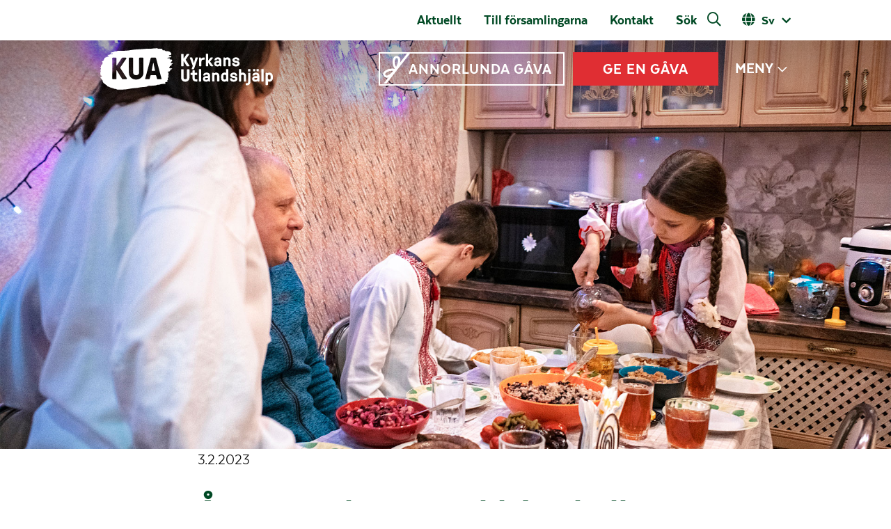

--- FILE ---
content_type: text/html; charset=UTF-8
request_url: https://www.kirkonulkomaanapu.fi/sv/aktuellt/artiklar/aret-som-barnen-aldrig-skulle-uppleva/
body_size: 25060
content:
<!DOCTYPE html>
<html lang="sv-SE" class="no-js">
    <head>
        <meta charset="UTF-8">
        <meta name="viewport" content="width=device-width, initial-scale=1">
        <link rel="profile" href="http://gmpg.org/xfn/11">
        <meta name="format-detection" content="telephone=no">

	<link rel="alternate" type="application/rss+xml" title="Kirkon Ulkomaanapu" href="https://www.kirkonulkomaanapu.fi/sv/feed/" />
	<link rel="alternate" hreflang="fi" href ="https://www.kirkonulkomaanapu.fi/ajankohtaista/artikkelit/vuosi-jota-lasten-ei-pitanyt-kokea/" />
        <link rel="alternate" hreflang="en" href ="https://www.kirkonulkomaanapu.fi/en/latest-news/articles/a-year-that-children-shouldnt-have-seen/" />
        
            <link rel="icon" type="image/png" href="https://www.kirkonulkomaanapu.fi/wp-content/themes/kirkonulkomaanapu/favicon-fi.png">
    
        <link rel="preload" href="https://www.kirkonulkomaanapu.fi/wp-content/themes/kirkonulkomaanapu/dist/fonts/gtpressura/gt-pressura-bold-webfont.woff2" as="font" crossorigin="anonymous" />
<link rel="preload" href="https://www.kirkonulkomaanapu.fi/wp-content/themes/kirkonulkomaanapu/dist/fonts/gtpressura/gt-pressura-regular-webfont.woff2" as="font" crossorigin="anonymous" />




<link rel="preload" href="https://www.kirkonulkomaanapu.fi/wp-content/themes/kirkonulkomaanapu/dist/fonts/texta/34B3C2_0_0.woff2" as="font" crossorigin="anonymous" />

<link rel="preload" href="https://www.kirkonulkomaanapu.fi/wp-content/themes/kirkonulkomaanapu/dist/fonts/texta/34B3C2_1_0.woff2" as="font" crossorigin="anonymous" />

<link rel="preload" href="https://www.kirkonulkomaanapu.fi/wp-content/themes/kirkonulkomaanapu/dist/fonts/texta/34B3C2_4_0.woff2" as="font" crossorigin="anonymous" />

<link rel="preload" href="https://www.kirkonulkomaanapu.fi/wp-content/themes/kirkonulkomaanapu/dist/fonts/texta/34B3C2_5_0.woff2" as="font" crossorigin="anonymous" />

<link rel="preload" href="https://www.kirkonulkomaanapu.fi/wp-content/themes/kirkonulkomaanapu/dist/fonts/texta/34B3C2_6_0.woff2" as="font" crossorigin="anonymous" />

<link rel="preload" href="https://www.kirkonulkomaanapu.fi/wp-content/themes/kirkonulkomaanapu/dist/fonts/texta/34B3C2_7_0.woff2" as="font" crossorigin="anonymous" />

<link rel="preload" href="https://www.kirkonulkomaanapu.fi/wp-content/themes/kirkonulkomaanapu/dist/fonts/texta/34B3C2_B_0.woff2" as="font" crossorigin="anonymous" />

<link rel="preload" href="https://www.kirkonulkomaanapu.fi/wp-content/themes/kirkonulkomaanapu/dist/fonts/texta/34B3C2_D_0.woff2" as="font" crossorigin="anonymous" />




<link rel="preload" href="https://www.kirkonulkomaanapu.fi/wp-content/themes/kirkonulkomaanapu/dist/fonts/fontawesome/fa-brands-400.woff2" as="font" crossorigin="anonymous" />
<link rel="preload" href="https://www.kirkonulkomaanapu.fi/wp-content/themes/kirkonulkomaanapu/dist/fonts/fontawesome/fa-solid-900.woff2" as="font" crossorigin="anonymous" />
<link rel="preload" href="https://www.kirkonulkomaanapu.fi/wp-content/themes/kirkonulkomaanapu/dist/fonts/fontawesome/fa-regular-400.woff2" as="font" crossorigin="anonymous" />
        <meta name='robots' content='index, follow, max-image-preview:large, max-snippet:-1, max-video-preview:-1' />
<link rel="alternate" hreflang="fi" href="https://www.kirkonulkomaanapu.fi/ajankohtaista/artikkelit/vuosi-jota-lasten-ei-pitanyt-kokea/" />
<link rel="alternate" hreflang="sv-se" href="https://www.kirkonulkomaanapu.fi/sv/aktuellt/artiklar/aret-som-barnen-aldrig-skulle-uppleva/" />
<link rel="alternate" hreflang="en-us" href="https://www.kirkonulkomaanapu.fi/en/latest-news/articles/a-year-that-children-shouldnt-have-seen/" />
<link rel="alternate" hreflang="x-default" href="https://www.kirkonulkomaanapu.fi/ajankohtaista/artikkelit/vuosi-jota-lasten-ei-pitanyt-kokea/" />

	<!-- This site is optimized with the Yoast SEO plugin v26.5 - https://yoast.com/wordpress/plugins/seo/ -->
	<title>Året som barnen aldrig skulle uppleva - Kyrkans Utlandshjälp</title>
	<meta name="description" content="I kriget ser och hör barn redan som små sådana saker som barn aldrig borde uppleva. Ukrainska familjen Starodub pratar öppet om händelserna från det gångna året så att barnen inte ska lämnas ensamma med sina tankar." />
	<link rel="canonical" href="https://www.kirkonulkomaanapu.fi/sv/aktuellt/artiklar/aret-som-barnen-aldrig-skulle-uppleva/" />
	<meta property="og:locale" content="sv_SE" />
	<meta property="og:type" content="article" />
	<meta property="og:title" content="Året som barnen aldrig skulle uppleva - Kyrkans Utlandshjälp" />
	<meta property="og:description" content="I kriget ser och hör barn redan som små sådana saker som barn aldrig borde uppleva. Ukrainska familjen Starodub pratar öppet om händelserna från det gångna året så att barnen inte ska lämnas ensamma med sina tankar." />
	<meta property="og:url" content="https://www.kirkonulkomaanapu.fi/sv/aktuellt/artiklar/aret-som-barnen-aldrig-skulle-uppleva/" />
	<meta property="og:site_name" content="Kyrkans Utlandshjälp" />
	<meta property="article:modified_time" content="2023-02-03T13:48:31+00:00" />
	<meta property="og:image" content="https://www.kirkonulkomaanapu.fi/wp-content/uploads/2023/01/ukraina-uusivuosi-koulukirjasto.jpg" />
	<meta property="og:image:width" content="1920" />
	<meta property="og:image:height" content="1280" />
	<meta property="og:image:type" content="image/jpeg" />
	<meta name="twitter:label1" content="Beräknad lästid" />
	<meta name="twitter:data1" content="7 minuter" />
	<script type="application/ld+json" class="yoast-schema-graph">{"@context":"https://schema.org","@graph":[{"@type":"WebPage","@id":"https://www.kirkonulkomaanapu.fi/sv/aktuellt/artiklar/aret-som-barnen-aldrig-skulle-uppleva/","url":"https://www.kirkonulkomaanapu.fi/sv/aktuellt/artiklar/aret-som-barnen-aldrig-skulle-uppleva/","name":"Året som barnen aldrig skulle uppleva - Kyrkans Utlandshjälp","isPartOf":{"@id":"https://www.kirkonulkomaanapu.fi/#website"},"primaryImageOfPage":{"@id":"https://www.kirkonulkomaanapu.fi/sv/aktuellt/artiklar/aret-som-barnen-aldrig-skulle-uppleva/#primaryimage"},"image":{"@id":"https://www.kirkonulkomaanapu.fi/sv/aktuellt/artiklar/aret-som-barnen-aldrig-skulle-uppleva/#primaryimage"},"thumbnailUrl":"https://www.kirkonulkomaanapu.fi/wp-content/uploads/2023/01/ukraina-uusivuosi-koulukirjasto.jpg","datePublished":"2023-02-03T13:48:26+00:00","dateModified":"2023-02-03T13:48:31+00:00","description":"I kriget ser och hör barn redan som små sådana saker som barn aldrig borde uppleva. Ukrainska familjen Starodub pratar öppet om händelserna från det gångna året så att barnen inte ska lämnas ensamma med sina tankar.","breadcrumb":{"@id":"https://www.kirkonulkomaanapu.fi/sv/aktuellt/artiklar/aret-som-barnen-aldrig-skulle-uppleva/#breadcrumb"},"inLanguage":"sv-SE","potentialAction":[{"@type":"ReadAction","target":["https://www.kirkonulkomaanapu.fi/sv/aktuellt/artiklar/aret-som-barnen-aldrig-skulle-uppleva/"]}]},{"@type":"ImageObject","inLanguage":"sv-SE","@id":"https://www.kirkonulkomaanapu.fi/sv/aktuellt/artiklar/aret-som-barnen-aldrig-skulle-uppleva/#primaryimage","url":"https://www.kirkonulkomaanapu.fi/wp-content/uploads/2023/01/ukraina-uusivuosi-koulukirjasto.jpg","contentUrl":"https://www.kirkonulkomaanapu.fi/wp-content/uploads/2023/01/ukraina-uusivuosi-koulukirjasto.jpg","width":1920,"height":1280,"caption":"Kuva: Antti Yrjönen / KUA"},{"@type":"BreadcrumbList","@id":"https://www.kirkonulkomaanapu.fi/sv/aktuellt/artiklar/aret-som-barnen-aldrig-skulle-uppleva/#breadcrumb","itemListElement":[{"@type":"ListItem","position":1,"name":"Home","item":"https://www.kirkonulkomaanapu.fi/sv/"},{"@type":"ListItem","position":2,"name":"Artikkelit","item":"https://www.kirkonulkomaanapu.fi/ajankohtaista/artikkelit/"},{"@type":"ListItem","position":3,"name":"Året som barnen aldrig skulle uppleva"}]},{"@type":"WebSite","@id":"https://www.kirkonulkomaanapu.fi/#website","url":"https://www.kirkonulkomaanapu.fi/","name":"Kyrkans Utlandshjälp","description":"","potentialAction":[{"@type":"SearchAction","target":{"@type":"EntryPoint","urlTemplate":"https://www.kirkonulkomaanapu.fi/?s={search_term_string}"},"query-input":{"@type":"PropertyValueSpecification","valueRequired":true,"valueName":"search_term_string"}}],"inLanguage":"sv-SE"}]}</script>
	<!-- / Yoast SEO plugin. -->


<link rel='dns-prefetch' href='//maps.googleapis.com' />
<link rel='dns-prefetch' href='//www.google.com' />
<link rel="alternate" title="oEmbed (JSON)" type="application/json+oembed" href="https://www.kirkonulkomaanapu.fi/sv/wp-json/oembed/1.0/embed?url=https%3A%2F%2Fwww.kirkonulkomaanapu.fi%2Fsv%2Faktuellt%2Fartiklar%2Faret-som-barnen-aldrig-skulle-uppleva%2F" />
<link rel="alternate" title="oEmbed (XML)" type="text/xml+oembed" href="https://www.kirkonulkomaanapu.fi/sv/wp-json/oembed/1.0/embed?url=https%3A%2F%2Fwww.kirkonulkomaanapu.fi%2Fsv%2Faktuellt%2Fartiklar%2Faret-som-barnen-aldrig-skulle-uppleva%2F&#038;format=xml" />
<style id='wp-img-auto-sizes-contain-inline-css' type='text/css'>
img:is([sizes=auto i],[sizes^="auto," i]){contain-intrinsic-size:3000px 1500px}
/*# sourceURL=wp-img-auto-sizes-contain-inline-css */
</style>
<style id='wp-emoji-styles-inline-css' type='text/css'>

	img.wp-smiley, img.emoji {
		display: inline !important;
		border: none !important;
		box-shadow: none !important;
		height: 1em !important;
		width: 1em !important;
		margin: 0 0.07em !important;
		vertical-align: -0.1em !important;
		background: none !important;
		padding: 0 !important;
	}
/*# sourceURL=wp-emoji-styles-inline-css */
</style>
<link rel='stylesheet' id='wp-block-library-css' href='https://www.kirkonulkomaanapu.fi/wp-includes/css/dist/block-library/style.min.css?ver=6.9' type='text/css' media='all' />
<style id='wp-block-library-inline-css' type='text/css'>
/*wp_block_styles_on_demand_placeholder:696ace53782c8*/
/*# sourceURL=wp-block-library-inline-css */
</style>
<style id='classic-theme-styles-inline-css' type='text/css'>
/*! This file is auto-generated */
.wp-block-button__link{color:#fff;background-color:#32373c;border-radius:9999px;box-shadow:none;text-decoration:none;padding:calc(.667em + 2px) calc(1.333em + 2px);font-size:1.125em}.wp-block-file__button{background:#32373c;color:#fff;text-decoration:none}
/*# sourceURL=/wp-includes/css/classic-themes.min.css */
</style>
<link rel='stylesheet' id='wp-components-css' href='https://www.kirkonulkomaanapu.fi/wp-includes/css/dist/components/style.min.css?ver=6.9' type='text/css' media='all' />
<link rel='stylesheet' id='wp-preferences-css' href='https://www.kirkonulkomaanapu.fi/wp-includes/css/dist/preferences/style.min.css?ver=6.9' type='text/css' media='all' />
<link rel='stylesheet' id='wp-block-editor-css' href='https://www.kirkonulkomaanapu.fi/wp-includes/css/dist/block-editor/style.min.css?ver=6.9' type='text/css' media='all' />
<link rel='stylesheet' id='wp-reusable-blocks-css' href='https://www.kirkonulkomaanapu.fi/wp-includes/css/dist/reusable-blocks/style.min.css?ver=6.9' type='text/css' media='all' />
<link rel='stylesheet' id='wp-patterns-css' href='https://www.kirkonulkomaanapu.fi/wp-includes/css/dist/patterns/style.min.css?ver=6.9' type='text/css' media='all' />
<link rel='stylesheet' id='wp-editor-css' href='https://www.kirkonulkomaanapu.fi/wp-includes/css/dist/editor/style.min.css?ver=6.9' type='text/css' media='all' />
<link rel='stylesheet' id='wallsio-style-css-css' href='https://www.kirkonulkomaanapu.fi/wp-content/plugins/wallsio/block/dist/blocks.style.build.css?ver=3.0.14' type='text/css' media='all' />
<link rel='stylesheet' id='seoaic_front_main_css-css' href='https://www.kirkonulkomaanapu.fi/wp-content/plugins/seoai-client/assets/css/front.min.css?ver=2.21.24' type='text/css' media='all' />
<style id='seoaic_front_main_css-inline-css' type='text/css'>

            .seoaic-multistep-form {
                border-radius: 0px !important;
                border: 0px solid #000 !important;
            }

            .seoaic-multistep-form .seoaic-ms-chat-header {
                background: #000;
                color: #fff;
            }

            .seoaic-multistep-form .seoaic-ms-steps-wrapper {
                background-color: #fff !important;
            }

            div.seoaic-multistep-form .seoaic-ms-step-question {
                background: #fff;
                color: #100717;
                font-size: 13px;
                border-radius: 0px;
                border: 0px solid #000 !important;
            }

            .seoaic-multistep-form .seoaic-ms-text-message-wrapper {
                background: #fff;
                color: #100717;
                font-size: 13px ;
                border-radius: 0px;
                border: 0px solid #000;
            }
            .seoaic-multistep-form .seoaic-ms-multi-items-wrapper label {
                background: #fff;
                color: #100717;
                font-size: 13px;
                border-radius: 0px;
                border: 0px solid #000;
            }

            .seoaic-multistep-form .seoaic-ms-textarea-content textarea {
                border-radius: 0px;
                outline: 1px solid #fff;
            }

            .seoaic-multistep-form .seoaic-ms-contact-fields-wrapper {
                background: #fff;
                border-radius: 0px;
                border: 0px solid #000;
            }

            .seoaic-multistep-form .seoaic-ms-contact-field {
                border-radius: 0px;
                outline: 1px solid #fff;
                font-size: 13px;
            }

            .seoaic-multistep-form .seoaic-ms-contact-field-content label {
                color: #100717;
                font-size: 13px;
            }

            .seoaic-multistep-form .seoaic-ms-buttons-wrapper button {
                background: #fff !important;
                color: #100717 !important;
                font-size: 13px !important;
                border-radius: 0px !important;
                border: 0px solid #000 !important;
            }

            .seoaic-multistep-form .seoaic-ms-answer-item {
                background: #fff;
                color: #100717;
                font-size: 13px;
                border-radius: 0px;
                border: 0px solid #000;
            }

            .seoaic-multistep-form .seoaic-ms-bot-icon.show {
                background-color: #000;
                background-size: 100% 100%;
                background-position: center center;
                background-repeat: no-repeat;
                border-radius: 0px;
                border: 0px solid #000;
                width: 46px;
                height: 46px;
                left: 0;
                box-sizing: content-box;
            }

            .seoaic-multistep-form .seoaic-multistep-progress {
                height: 5px;
                background-color: #000;
            }

            .seoaic-ms-open,
            .seoaic-ms-closed-msg {
                background-color: #000;
                color: #fff;
            }

            .seoaic-ms-closed-msg-close-icon {
                color: #fff;
            }

            .seoaic-ms-clised-msg-connector {
                background-color: #000;
            }
        


            .seoaic-ia-buttons-content button {
                background: #fff;
                color: #100717;
                font-size: 13px;
                border-radius: 0px;
                border: 0px solid #000;
            }

            .seoaic-ia-multi-items-wrapper label {
                background: #fff;
                color: #100717;
                font-size: 13px;
                border-radius: 0px;
                border: 0px solid #000;
            }

            .seoaic-ia-textarea-content textarea {
                border-radius: 0px;
                outline: 1px solid #fff;
            }

        
/*# sourceURL=seoaic_front_main_css-inline-css */
</style>
<link rel='stylesheet' id='dashicons-css' href='https://www.kirkonulkomaanapu.fi/wp-includes/css/dashicons.min.css?ver=6.9' type='text/css' media='all' />
<link rel='stylesheet' id='screen-stylesheet-css' href='https://www.kirkonulkomaanapu.fi/wp-content/themes/kirkonulkomaanapu/dist/css/screen.css?ver=1766067443' type='text/css' media='all' />
<link rel='stylesheet' id='print-stylesheet-css' href='https://www.kirkonulkomaanapu.fi/wp-content/themes/kirkonulkomaanapu/dist/css/print.css?ver=1766067443' type='text/css' media='print' />
<script type="text/javascript" src="https://www.kirkonulkomaanapu.fi/wp-includes/js/jquery/jquery.min.js?ver=3.7.1" id="jquery-core-js"></script>
<script type="text/javascript" src="https://www.kirkonulkomaanapu.fi/wp-includes/js/jquery/jquery-migrate.min.js?ver=3.4.1" id="jquery-migrate-js"></script>
<link rel="https://api.w.org/" href="https://www.kirkonulkomaanapu.fi/sv/wp-json/" /><link rel="alternate" title="JSON" type="application/json" href="https://www.kirkonulkomaanapu.fi/sv/wp-json/wp/v2/article/136705" />
<link rel='shortlink' href='https://www.kirkonulkomaanapu.fi/sv/?p=136705' />
<meta name="generator" content="WPML ver:4.8.6 stt:1,18,52;" />
<meta name="google-site-verification" content="Og71MRmCyWlQuQILX2MnpUNIrCMObvgNL5nTSJtGIW4" />
<link rel="icon" href="https://www.kirkonulkomaanapu.fi/wp-content/uploads/2024/07/KUA-tab-icon-178x178.png" sizes="32x32" />
<link rel="icon" href="https://www.kirkonulkomaanapu.fi/wp-content/uploads/2024/07/KUA-tab-icon-225x225.png" sizes="192x192" />
<link rel="apple-touch-icon" href="https://www.kirkonulkomaanapu.fi/wp-content/uploads/2024/07/KUA-tab-icon-225x225.png" />
<meta name="msapplication-TileImage" content="https://www.kirkonulkomaanapu.fi/wp-content/uploads/2024/07/KUA-tab-icon-480x480.png" />

		<!-- Init Google Tag Manager dataLayer -->
	<script>
		window.dataLayer = window.dataLayer || []
	</script>
	<!-- End Init Google Tag Manager dataLayer-->

	<!-- Google Tag Manager -->
	<script>(function(w,d,s,l,i){w[l]=w[l]||[];w[l].push({'gtm.start':
	new Date().getTime(),event:'gtm.js'});var f=d.getElementsByTagName(s)[0],
	j=d.createElement(s),dl=l!='dataLayer'?'&l='+l:'';j.async=true;j.src=
	'https://www.googletagmanager.com/gtm.js?id='+i+dl;f.parentNode.insertBefore(j,f);
	})(window,document,'script','dataLayer','GTM-PLRSGSD');</script>
	<!-- End Google Tag Manager -->



<!-- Hotjar Tracking Code for www.kirkonulkomaanapu.fi -->
<script>
(function(h,o,t,j,a,r){
h.hj=h.hj||function(){(h.hj.q=h.hj.q||[]).push(arguments)};
h._hjSettings={hjid:1013172,hjsv:6};
a=o.getElementsByTagName('head')[0];
r=o.createElement('script');r.async=1;
r.src=t+h._hjSettings.hjid+j+h._hjSettings.hjsv;
a.appendChild(r);
})(window,document,'https://static.hotjar.com/c/hotjar-','.js?sv=');
</script>

<script id="CookieConsent" src="https://policy.app.cookieinformation.com/uc.js"
data-gcm-version="2.0" data-culture="sv" type="text/javascript"></script>
    </head>

    <body class="wp-singular artikkelit-template-default single single-artikkelit postid-136705 wp-theme-kirkonulkomaanapu">
        <!-- Google Tag Manager (noscript) -->
<noscript><iframe src="https://www.googletagmanager.com/ns.html?id=GTM-PLRSGSD"
height="0" width="0" style="display:none;visibility:hidden"></iframe></noscript>
<!-- End Google Tag Manager (noscript) -->

<div id="fb-root"></div>
<script>(function(d, s, id) {
  var js, fjs = d.getElementsByTagName(s)[0];
  if (d.getElementById(id)) return;
  js = d.createElement(s); js.id = id;
  js.src = "//connect.facebook.net/sv_SE/all.js#xfbml=1";
  fjs.parentNode.insertBefore(js, fjs);
}(document, 'script', 'facebook-jssdk'));</script>
        <div id="page" class="site">
            <div class="site-inner">
                
                <header id="masthead" class="site-header" role="banner" data-vue="search">
                    
<div class="navigation__desktop">
	
		<nav id="site-helper-navigation" class="helper-navigation" role="navigation" aria-label="Apuvalikko">
			<div class="container">
				<div class="row">
					<div class="col">
						<div class="flex__end">
							<div class="menu">
								<div class="menu-oversta-raden-meny-2021-container"><ul id="menu-oversta-raden-meny-2021" class="helper-menu"><li id="menu-item-117097" class="menu-item menu-item-type-post_type menu-item-object-page menu-item-117097"><a href="https://www.kirkonulkomaanapu.fi/sv/aktuellt/">Aktuellt</a></li>
<li id="menu-item-116368" class="menu-item menu-item-type-post_type menu-item-object-page menu-item-116368"><a href="https://www.kirkonulkomaanapu.fi/sv/kontakt/till-forsamlingarna/">Till församlingarna</a></li>
<li id="menu-item-119757" class="menu-item menu-item-type-post_type menu-item-object-page menu-item-119757"><a href="https://www.kirkonulkomaanapu.fi/sv/kontakt/">Kontakt</a></li>
</ul></div>								<div class="search-form" :class="{ open: open, ready: ready, searching: searching }" @click.stop>
    <form class="search"
          action="https://www.kirkonulkomaanapu.fi/sv/"
          method="get"
          role="search"
          v-on:submit="onSubmit">
        <div class="focus-disabler" :class="{ open: open }">
            <input type="search"
                   name="s"
                   class="search-field"
                   value=""
                   placeholder="Sök"
                   aria-label="Sök"
                   autocomplete="off"
                   v-model="searchterm"
                   v-on:focus="searchfieldfocus" />
            <input type="submit"
                   class="hidden-submit"
                   aria-label="Sök"
                   :disabled="searchterm.length < mintermlength">
        </div>
        <button type="submit"
                class="open-search"
                v-on:click="onToggle"><span>Sök</span></button>

    </form>
    <div class="live-results" v-if="results != null && resultsvisible" v-cloak>
        <button id="close-search-results" v-on:click.prevent="closeBtnClicked"><span class="screen-reader-text">Sulje hakutulokset</span></button>
        <template v-if="Object.keys(results).length">
            <livesearchresults :results="results"></livesearchresults>
            <a class="allresults button solid" :href="'https://www.kirkonulkomaanapu.fi/sv/?s=' + searchterm">Katso kaikki tulokset</a>
        </template>
        <div v-else class="livesearchresults pb-0">
            <h3 class="result-type no-results text-center">Ei hakua vastaavia tuloksia</h3>
        </div>
    </div>
    <div class="close-search-wrapper">
        <button type="button" class="close-mobile-search" v-on:click="onClose">Stäng sökning</button>
    </div>
</div>
								<div class="language-selector">
	<div class="active-lang"><button class="open-language-selector" aria-label="Avaa kielivalitsin">sv</button></div><ul class="languages sub-menu"><li><a href="https://www.kirkonulkomaanapu.fi/ajankohtaista/artikkelit/vuosi-jota-lasten-ei-pitanyt-kokea/" class="lang-select-btn fi" aria-label="Suomi">Suomi</a></li><li><a href="https://www.kirkonulkomaanapu.fi/en/latest-news/articles/a-year-that-children-shouldnt-have-seen/" class="lang-select-btn en" aria-label="English">English</a></li></ul></div>
							</div>
						</div>
					</div>
				</div>
			</div>
		</nav>

		<div class="nav-buffer hero-first"></div>

		<nav id="site-main-navigation" class="main-navigation" role="navigation" aria-label="Päävalikko">
			<div class="container">
				<div class="row">
					<div class="col">
						<div class="flex__between">
							<div class="brand">
								<a href="https://www.kirkonulkomaanapu.fi/sv/">
									
<svg xmlns="http://www.w3.org/2000/svg" id="a" width="248" height="60" viewBox="0 0 248 60">
    <path class="cls-1" d="M.35,38c.32-.94-.67-1.43-.23-2.21s-.12-1.22.37-1.82.36-.92-.02-1.53c-.33-.53-.43-.88.05-1.58s.68-1.03.55-1.56-.88-.4-.88-.98.91-1.36.9-2.18.26-1.65,1.37-2.42.97-1.41.8-1.7c-.3-.51-.36-.87.18-1.36s-1.08-.49-1.08-1.15,2.7-1.03,2.73-2.2,1.05-1.63.89-2.39.19-1.14,1.11-1.14,2.6-1.51,4.46-1.58c.77-.03,1.24-.33,1.06-.74s-1.87.21-1.89-.56.71-1.08,1.96-1.21,1.74-1.02,3-1,2.1-.04,2.26-.32-.07-.52-.39-.52-1.12.09-1.49.06-.88-.11-.88-.7.82-.97,1.73-1.01,2.06-.56,2.73-.87c.79-.37,1.61-.64,2.49-.57.65.05,1.14-.04,1.88-.36s1.8-.45,3.12-.35,3.95.07,5.57,0,3.93-.21,6.23-.42,5.89-.79,8.04-1.12,6.94-.61,8.66-.68,9.12-.69,11.18-.81,4.74-.06,5.98-.1,2.75-.05,3.83-.34,1.67.05,2.98-.18,1.95-.25,2.94.23c.87.42,1.1.64,3.85.32s3.13.84,3.02,1.38-.02,1.03,1.1.86,2.35.12,2.77.59.43.74,2.16.66,2.87.23,3.94.74,1.93,1.13,2.4,2.1.85,2.58-.87,2.71-2.33.32-2.33,1.06,3.42-.15,3.54.93c.13,1.14-1.07,1.34-2.79,1.57s-2.81.23-2.81.93,2.72.17,3.37.55-.23.68-.09,1.16,3.1-.17,3.54,1.25-2.19,2.88-2.09,3.64,2.77.41,3.09.99-.52.72-1.25.96-.41,1.16-.71,1.73c-.33.64-.79.58-1.45.68-.59.09-.98.44-1.02,1.28s-1.07.9-.81,1.56,1.12.93,2.32.87,2.06.02,1.91.68-3.11,1.07-2.95,2.15-.35,1.37-1.46,1.65-2.09.41-2.09,1.02,1.58.55,1.58,1.28-.86,1.08-.41,1.94.15,1.1-.2,1.54-.31.86.17,1.32.51.95-.09,1.39-.89.85-1,1.5.47,1.46.51,1.9-1.04.71-1.16,1.31.63.82.44,1.36-1.71.47-2.58.75-.89.95-.59,1.33.61,1.09-.78,1.14-5.91.31-6.78.93-3.78.07-4.72.82-7.36,1.07-10.26,1.12c-2.61.05-2.62.24-3.34.86s-5.3.82-8.16,1.08c-2.86.26-5.3,1.11-9.27,1.29-3.97.18-9.22,1.33-12.39,1.77s-9.59.52-12.31.46c-2.72-.06-1.62-.97-3.68-.95s-3.41-1.24-5.63-1.61-2.79-1.2-3.61-1.5c-.95-.35-2.05-.18-2.85-1.53s-6.09-3.69-6.11-6.13-1.75-2.51-1.86-3.44-1.48-1.06-1.43-2.15,2.03-1.43,2.1-2.05c.04-.34-.55-.5-1.09-.73-.61-.26-1.29-.72-.96-1.66ZM31.36,44.27c.13.22.35.53,1.02.53h4.78c.97,0,1.33-1.06.93-1.68l-9.07-14.03c-.35-.53-.4-.89,0-1.46l8.27-12.21c.44-.67.09-1.59-.75-1.59h-4.47c-.66,0-.84.26-.97.44l-7.3,10.75c-.13.18-.44.13-.44-.13v-10.18c0-.49-.4-.88-.89-.88h-4.38c-.48,0-.88.4-.88.88v29.21c0,.49.4.89.88.89h4.38c.49,0,.89-.4.89-.89v-11.59c0-.27.31-.31.44-.13l7.57,12.08ZM62.06,14.71c0-.49-.4-.88-.89-.88h-4.47c-.48,0-.88.4-.88.88v20.8c0,1.95-1.59,3.54-4.29,3.54s-4.2-1.59-4.2-3.54V14.71c0-.49-.4-.88-.88-.88h-4.47c-.49,0-.89.4-.89.88v20.8c0,5.36,4.43,9.78,10.44,9.78s10.53-4.42,10.53-9.78V14.71ZM81.65,44.14c.13.4.44.66.84.66h4.65c.71,0,.97-.49.88-.89l-7.88-29.43c-.09-.4-.44-.66-.84-.66h-5.93c-.4,0-.75.26-.84.66l-7.92,29.43c-.09.4.18.89.88.89h4.65c.4,0,.75-.27.84-.66l1.24-4.56c.09-.4.27-.66.67-.66h6.73c.4,0,.58.31.67.66l1.37,4.56ZM78.33,32.72h-4.07c-.27,0-.44-.13-.35-.49l2.13-10.62c.04-.13.09-.18.22-.18h.09c.13,0,.17.04.22.18l2.13,10.62c.09.35-.09.49-.35.49Z" fill="#fff" stroke-width="0"></path>
    <path class="cls-2" d="M127.67,30.48h-2.55c-.28,0-.5.23-.5.5v11.86c0,1.11-.91,2.02-2.45,2.02s-2.4-.91-2.4-2.02v-11.86c0-.28-.23-.5-.51-.5h-2.55c-.28,0-.5.23-.5.5v11.86c0,3.05,2.52,5.57,5.95,5.57s6.01-2.52,6.01-5.57v-11.86c0-.28-.23-.5-.51-.5Z" fill="#fff" stroke-width="0"></path>
    <path class="cls-2" d="M139.11,44.98h-1.77c-.91,0-1.51-.68-1.51-1.51v-4.59c0-.15.1-.25.25-.25h2.78c.28,0,.5-.23.5-.5v-2.02c0-.28-.23-.5-.5-.5h-2.78c-.15,0-.25-.1-.25-.25v-2.8c0-.28-.23-.5-.5-.5h-2.27c-.28,0-.51.23-.51.5v2.8c0,.15-.1.25-.25.25h-1.97c-.28,0-.5.23-.5.5v2.02c0,.28.23.5.5.5h1.97c.15,0,.25.1.25.25v4.64c0,2.88,1.92,4.62,4.79,4.62h1.77c.28,0,.5-.23.5-.5v-2.14c0-.28-.23-.5-.5-.5Z" fill="#fff" stroke-width="0"></path>
    <path class="cls-2" d="M142.17,30.23h2.27c.28,0,.5.23.5.5v16.91c0,.28-.23.5-.5.5h-2.27c-.28,0-.51-.23-.51-.51v-16.9c0-.28.23-.5.5-.5Z" fill="#fff" stroke-width="0"></path>
    <path class="cls-2" d="M152.81,35.25c-3.03,0-4.87,1.82-4.87,3.81,0,.28.23.5.51.5h1.82c.46,0,.58-.05.68-.48.18-.81,1.21-.96,1.74-.96,1.11,0,1.94.5,1.94,1.54v.4c0,.15-.1.25-.25.25h-2.57c-2.9,0-4.34,2.2-4.34,3.94,0,2.65,1.82,4.16,4.74,4.16,1.87,0,2.57-.96,3.03-.96.33,0,.35.3.5.5.1.13.2.18.35.18h1.26c.28,0,.5-.23.5-.5v-7.82c0-2.93-1.99-4.57-5.04-4.57ZM154.76,43.85c0,1.31-1.11,1.74-2.55,1.74-.91,0-1.67-.4-1.67-1.34,0-.38.2-1.26,1.29-1.26h2.67c.15,0,.25.1.25.25v.61Z" fill="#fff" stroke-width="0"></path>
    <path class="cls-2" d="M166.48,35.25c-1.52,0-2.04.88-2.78.88-.35,0-.48-.25-.68-.43-.1-.1-.23-.18-.45-.18h-1.26c-.28,0-.51.23-.51.5v11.6c0,.28.23.5.51.5h2.27c.28,0,.5-.23.5-.5v-7.82c0-.76.71-1.39,1.89-1.39s1.89.66,1.89,1.49v7.72c0,.28.23.5.51.5h2.27c.28,0,.5-.23.5-.5v-7.69c0-2.65-2.02-4.69-4.67-4.69Z" fill="#fff" stroke-width="0"></path>
    <path class="cls-2" d="M183.5,30.23h-2.27c-.28,0-.5.23-.5.5v4.29c0,.56-.38.68-.76.53-.35-.15-.76-.3-1.51-.3-2.65,0-4.59,2.04-4.8,4.69-.07,1.01-.07,2.78,0,3.78.2,2.65,2.15,4.69,4.8,4.69,1.87,0,2.07-.86,2.8-.86.25,0,.48.23.63.4.1.1.2.18.35.18h1.26c.28,0,.5-.23.5-.5v-16.9c0-.28-.23-.5-.5-.5ZM180.76,43.72c-.08.88-.68,1.51-1.92,1.51s-1.84-.68-1.89-1.51c-.07-1.01-.07-2.77,0-3.78.05-.83.68-1.51,1.89-1.51s1.84.56,1.92,1.51c.07,1.01.07,2.78,0,3.78Z" fill="#fff" stroke-width="0"></path>
    <path class="cls-2" d="M191.73,40.09c-1.03-.2-2.02-.28-2.02-1.03,0-.71.88-1.03,2.02-1.03.93,0,1.89.33,2.02,1.16.07.53.33.63.58.63h1.89c.28,0,.5-.23.5-.5,0-2.93-2.72-4.06-4.99-4.06-2.45,0-5.07,1.56-5.07,3.81,0,2.95,3,3.76,5.07,4.04,1.16.15,2.32.3,2.32,1.16,0,.78-.96,1.19-2.32,1.19-1.16,0-2.12-.33-2.22-1.31-.05-.43-.15-.63-.76-.63h-1.92c-.28,0-.51.23-.51.5,0,3.18,2.62,4.41,5.4,4.41s5.35-1.61,5.35-4.11c0-3.46-3.13-3.78-5.35-4.21Z" fill="#fff" stroke-width="0"></path>
    <path class="cls-2" d="M209.54,47.63v-7.69c0-2.65-2.14-4.69-4.79-4.69-.76,0-1.16.18-1.52.3-.48.18-.75-.1-.75-.53v-4.29c0-.28-.23-.5-.51-.5h-2.27c-.28,0-.5.23-.5.5v16.9c0,.28.23.5.5.5h2.27c.28,0,.51-.23.51-.5v-7.69c0-.83.68-1.51,1.89-1.51s1.89.68,1.89,1.51v7.69c0,.28.23.5.5.5h2.27c.28,0,.51-.23.51-.5Z" fill="#fff" stroke-width="0"></path>
    <path class="cls-2" d="M215.44,30.23h-2.73c-.23,0-.4.2-.4.4v2.73c0,.23.18.4.4.4h2.73c.23,0,.4-.18.4-.4v-2.73c0-.2-.18-.4-.4-.4Z" fill="#fff" stroke-width="0"></path>
    <path class="cls-2" d="M215.21,35.52h-2.27c-.28,0-.51.23-.51.5v12.87c0,1.11-.91,1.67-1.84,1.67h-1.06c-.28,0-.5.23-.5.5v1.99c0,.28.23.5.5.5h1.21c2.85,0,4.97-2.12,4.97-4.67v-12.87c0-.28-.23-.5-.5-.5Z" fill="#fff" stroke-width="0"></path>
    <path class="cls-2" d="M231.9,30.23h2.27c.28,0,.5.23.5.5v16.9c0,.28-.23.5-.5.5h-2.27c-.28,0-.51-.23-.51-.51v-16.9c0-.28.23-.5.5-.5Z" fill="#fff" stroke-width="0"></path>
    <path class="cls-2" d="M247.94,39.94c-.2-2.65-2.14-4.69-4.79-4.69-1.87,0-2.07.86-2.8.86-.25,0-.48-.23-.63-.4-.1-.1-.2-.18-.35-.18h-1.26c-.28,0-.51.23-.51.5v16.65c0,.28.23.5.51.5h2.27c.28,0,.5-.23.5-.5v-4.04c0-.56.38-.68.76-.53.35.15.75.3,1.51.3,2.65,0,4.59-2.04,4.79-4.69.08-1.01.08-2.77,0-3.78ZM244.66,43.72c-.05.83-.68,1.51-1.89,1.51s-1.84-.56-1.92-1.51c-.08-1.01-.08-2.77,0-3.78.08-.88.68-1.51,1.92-1.51s1.84.68,1.89,1.51c.08,1.01.08,2.78,0,3.78Z" fill="#fff" stroke-width="0"></path>
    <path class="cls-2" d="M122.95,17.26c-.2-.3-.23-.5,0-.83l4.72-6.96c.25-.38.05-.91-.43-.91h-2.55c-.38,0-.48.15-.56.25l-4.16,6.13c-.07.1-.25.07-.25-.08v-5.8c0-.28-.23-.5-.5-.5h-2.5c-.28,0-.5.23-.5.5v16.65c0,.28.23.5.5.5h2.5c.28,0,.5-.23.5-.5v-6.61c0-.15.18-.18.25-.07l4.32,6.89c.08.13.2.3.58.3h2.73c.55,0,.75-.61.53-.96l-5.17-8Z" fill="#fff" stroke-width="0"></path>
    <path class="cls-2" d="M139.8,13.6h-2.55c-.23,0-.4.1-.48.38l-2.04,7.16c-.05.2-.23.2-.3,0l-2.22-7.16c-.1-.28-.25-.38-.48-.38h-2.6c-.4,0-.58.33-.48.58l4.19,11.23c.1.25.08.33,0,.56l-1.44,3.97c-.1.25.08.58.48.58h2.32c.23,0,.38-.1.48-.38l5.6-15.96c.1-.25-.07-.58-.48-.58Z" fill="#fff" stroke-width="0"></path>
    <path class="cls-2" d="M149.53,16.63c.28,0,.51-.23.51-.5v-2.02c0-.28-.23-.5-.51-.5h-.86c-2.5,0-2.82,1.39-3.61,1.39-.43,0-.53-.63-.68-1.06-.08-.2-.33-.33-.53-.33h-1.26c-.28,0-.51.23-.51.5v11.6c0,.28.23.5.51.5h2.27c.28,0,.5-.23.5-.5v-6.03c0-2.04,1.39-3.05,3.28-3.05h.88Z" fill="#fff" stroke-width="0"></path>
    <path class="cls-2" d="M162.17,25.38l-4.11-5.53c-.25-.33-.25-.48-.03-.76l3.76-4.67c.23-.28.13-.83-.4-.83h-2.5c-.38,0-.53.18-.63.33l-2.93,3.76c-.08.1-.25.07-.25-.08v-8.8c0-.28-.23-.5-.51-.5h-2.27c-.28,0-.5.23-.5.5v16.9c0,.28.23.5.5.5h2.27c.28,0,.51-.23.51-.5v-4.16c0-.15.18-.18.25-.08l3.15,4.36c.1.15.28.38.66.38h2.62c.48,0,.68-.48.4-.83Z" fill="#fff" stroke-width="0"></path>
    <path class="cls-2" d="M174.02,25.71v-7.82c0-2.93-1.99-4.57-5.04-4.57s-4.87,1.82-4.87,3.81c0,.28.23.5.51.5h1.82c.46,0,.58-.05.68-.48.18-.81,1.21-.96,1.74-.96,1.11,0,1.94.5,1.94,1.54v.4c0,.15-.1.25-.25.25h-2.57c-2.9,0-4.34,2.2-4.34,3.94,0,2.65,1.82,4.16,4.74,4.16,1.87,0,2.57-.96,3.03-.96.33,0,.35.3.5.5.1.13.2.18.35.18h1.26c.28,0,.5-.23.5-.5ZM170.92,21.92c0,1.31-1.11,1.74-2.55,1.74-.91,0-1.67-.4-1.67-1.34,0-.38.2-1.26,1.29-1.26h2.68c.15,0,.25.1.25.25v.61Z" fill="#fff" stroke-width="0"></path>
    <path class="cls-2" d="M187.31,25.71v-7.69c0-2.65-2.02-4.69-4.67-4.69-1.52,0-2.04.88-2.78.88-.35,0-.48-.25-.68-.43-.1-.1-.23-.18-.45-.18h-1.26c-.28,0-.51.23-.51.5v11.6c0,.28.23.5.51.5h2.27c.28,0,.5-.23.5-.5v-7.82c0-.76.71-1.39,1.89-1.39s1.89.66,1.89,1.49v7.72c0,.28.23.5.51.5h2.27c.28,0,.5-.23.5-.5Z" fill="#fff" stroke-width="0"></path>
    <path class="cls-2" d="M194.9,26.49c2.88,0,5.35-1.61,5.35-4.11,0-3.46-3.13-3.78-5.35-4.21-1.03-.2-2.02-.28-2.02-1.03,0-.71.88-1.03,2.02-1.03.93,0,1.89.33,2.02,1.16.07.53.33.63.58.63h1.89c.28,0,.5-.23.5-.5,0-2.93-2.72-4.06-4.99-4.06-2.45,0-5.07,1.56-5.07,3.81,0,2.95,3,3.76,5.07,4.04,1.16.15,2.32.3,2.32,1.16,0,.78-.96,1.19-2.32,1.19-1.16,0-2.12-.33-2.22-1.31-.05-.43-.15-.63-.76-.63h-1.92c-.28,0-.51.23-.51.5,0,3.18,2.62,4.41,5.4,4.41Z" fill="#fff" stroke-width="0"></path>
    <path class="cls-2" d="M225.06,30.23h2.27c.28,0,.51.23.51.51v2.27c0,.28-.23.5-.5.5h-2.27c-.28,0-.51-.23-.51-.51v-2.27c0-.28.23-.5.5-.5Z" fill="#fff" stroke-width="0"></path>
    <path class="cls-2" d="M220.01,30.23h2.27c.28,0,.51.23.51.51v2.27c0,.28-.23.5-.5.5h-2.27c-.28,0-.51-.23-.51-.51v-2.27c0-.28.23-.5.5-.5Z" fill="#fff" stroke-width="0"></path>
    <path class="cls-2" d="M223.59,35.25c-3.03,0-4.87,1.82-4.87,3.81,0,.28.23.51.51.51h1.82c.45,0,.58-.05.68-.48.18-.81,1.21-.96,1.74-.96,1.11,0,1.94.5,1.94,1.54v.4c0,.15-.1.25-.25.25h-2.57c-2.9,0-4.34,2.19-4.34,3.93,0,2.65,1.82,4.16,4.74,4.16,1.87,0,2.57-.96,3.03-.96.33,0,.35.3.5.5.1.13.2.18.35.18h1.26c.28,0,.51-.23.51-.5v-7.82c0-2.93-1.99-4.57-5.05-4.57ZM225.54,43.85c0,1.31-1.11,1.74-2.55,1.74-.91,0-1.67-.4-1.67-1.34,0-.38.2-1.26,1.29-1.26h2.67c.15,0,.25.1.25.25v.61Z" fill="#fff" stroke-width="0"></path>
</svg> 

								</a>
							</div>
							<div class="menu">

																<a href="https://www.toisenlainenlahja.fi/sv/" target="_blank" rel="noopener" class="button border slim button-tl">ANNORLUNDA GÅVA</a>
								
																<a href="https://www.kirkonulkomaanapu.fi/sv/ge-en-gava/" target="" rel="noopener" class="button red slim">GE EN GÅVA</a>
								
								<div class="menu-huvudmeny-2021-container"><ul id="menu-huvudmeny-2021" class="main-menu">
<li  class=" menu-item menu-item-type-custom menu-item-object-custom menu-item-has-children"><a href="#">MENY</a>
<button class="sub-menu-toggle" aria-label="Avaa alavalikko"></button><ul class="sub-menu">
<li class='megamenu-item full-width'>
<button class="sub-menu-toggle" aria-label="Avaa alavalikko"></button><ul class="sub-menu">
<li  class=" menu-item menu-item-type-post_type menu-item-object-page menu-item-has-children"><a href="https://www.kirkonulkomaanapu.fi/sv/ge-en-gava/">Ge en gåva</a>
<button class="sub-menu-toggle" aria-label="Avaa alavalikko"></button><ul class="sub-menu">
<li class='megamenu-item one-thirds'>
<button class="sub-menu-toggle" aria-label="Avaa alavalikko"></button><ul class="sub-menu">
<li  class=" menu-item menu-item-type-post_type menu-item-object-page"><a href="https://www.kirkonulkomaanapu.fi/sv/ge-en-gava/manadsgava/">Månadsgåva</a></li></ul></li>
<li class='megamenu-item one-thirds'>
<button class="sub-menu-toggle" aria-label="Avaa alavalikko"></button><ul class="sub-menu">
<li  class=" menu-item menu-item-type-post_type menu-item-object-page"><a href="https://www.kirkonulkomaanapu.fi/sv/testamentsdonation/">Testamentsdonation</a></li>
<li  class=" menu-item menu-item-type-post_type menu-item-object-page"><a href="https://www.kirkonulkomaanapu.fi/sv/sms-donation/">SMS-donation</a></li></ul></li>
<li class='megamenu-item one-thirds'>
<button class="sub-menu-toggle" aria-label="Avaa alavalikko"></button><ul class="sub-menu">
<li  class=" menu-item menu-item-type-post_type menu-item-object-page"><a href="https://www.kirkonulkomaanapu.fi/sv/stordonation/">Stordonation</a></li>
<li  class=" menu-item menu-item-type-post_type menu-item-object-page"><a href="https://www.kirkonulkomaanapu.fi/sv/gavonummer-och-kontonummer/">Gåvonummer och kontonummer</a></li></ul></li></ul></li></ul></li>
<li class='megamenu-item one-thirds'>
<button class="sub-menu-toggle" aria-label="Avaa alavalikko"></button><ul class="sub-menu">
<li  class=" menu-item menu-item-type-post_type menu-item-object-page menu-item-has-children"><a href="https://www.kirkonulkomaanapu.fi/sv/vart-arbete/">Vårt arbete</a>
<button class="sub-menu-toggle" aria-label="Avaa alavalikko"></button><ul class="sub-menu">
<li  class=" menu-item menu-item-type-post_type menu-item-object-page"><a href="https://www.kirkonulkomaanapu.fi/sv/vart-arbete/utvecklingssamarbetet/">Utvecklingssamarbetet</a></li>
<li  class=" menu-item menu-item-type-post_type menu-item-object-page"><a href="https://www.kirkonulkomaanapu.fi/sv/vart-arbete/humanitart-bistand/">Humanitärt bistånd</a></li>
<li  class=" menu-item menu-item-type-post_type menu-item-object-page"><a href="https://www.kirkonulkomaanapu.fi/sv/vart-arbete/paverkansarbetet/">Påverkansarbetet</a></li></ul></li></ul></li>
<li class='megamenu-item one-thirds'>
<button class="sub-menu-toggle" aria-label="Avaa alavalikko"></button><ul class="sub-menu">
<li  class=" menu-item menu-item-type-post_type menu-item-object-page"><a href="https://www.kirkonulkomaanapu.fi/sv/var-vi-jobbar/">Var vi jobbar</a></li>
<li  class=" menu-item menu-item-type-post_type menu-item-object-page"><a href="https://www.kirkonulkomaanapu.fi/sv/kom-med/">Kom med</a></li>
<li  class=" menu-item menu-item-type-post_type menu-item-object-page"><a href="https://www.kirkonulkomaanapu.fi/sv/kontakt/till-media/">Till media</a></li></ul></li>
<li class='megamenu-item one-thirds'>
<button class="sub-menu-toggle" aria-label="Avaa alavalikko"></button><ul class="sub-menu">
<li  class=" menu-item menu-item-type-post_type menu-item-object-page menu-item-has-children"><a href="https://www.kirkonulkomaanapu.fi/sv/om-oss/">Om oss</a>
<button class="sub-menu-toggle" aria-label="Avaa alavalikko"></button><ul class="sub-menu">
<li  class=" menu-item menu-item-type-post_type menu-item-object-page"><a href="https://www.kirkonulkomaanapu.fi/sv/om-oss/styrelsen-och-ekonomin/">Ekonomin</a></li>
<li  class=" menu-item menu-item-type-post_type menu-item-object-page"><a href="https://www.kirkonulkomaanapu.fi/sv/om-oss/vanliga-fragor/">Vanliga frågor</a></li>
<li  class=" menu-item menu-item-type-post_type menu-item-object-page"><a href="https://www.kirkonulkomaanapu.fi/sv/om-oss/rekrytering/">Rekrytering</a></li>
<li  class=" menu-item menu-item-type-post_type menu-item-object-page"><a href="https://www.kirkonulkomaanapu.fi/sv/om-oss/historia/">Historia</a></li>
<li  class=" menu-item menu-item-type-post_type menu-item-object-page"><a href="https://www.kirkonulkomaanapu.fi/sv/om-oss/kvalitet-och-ansvar/">Kvalitet och ansvar</a></li></ul></li></ul></li></ul></li></ul></div>
							</div>
						</div>
					</div>
				</div>
			</div>
		</nav>
</div>
                    <div class="navigation__mobile">

	<div class="menu-bar-top">
				<a href="https://www.toisenlainenlahja.fi/sv/" target="_blank" rel="noopener" class="button slim button-tl">ANNORLUNDA GÅVA</a>
		
				<a href="https://www.kirkonulkomaanapu.fi/sv/ge-en-gava/" target="" rel="noopener" class="button red slim">GE EN GÅVA</a>
		
	</div>

	<div class="menu-bar">
		<div class="container-lg">
			<div class="row">
				<div class="col">
					<div class="flex__between">
						<div class="brand">
							<a href="https://www.kirkonulkomaanapu.fi/sv/">
								
<svg xmlns="http://www.w3.org/2000/svg" id="logo-kua-fi" width="110" height="60.145" viewBox="0 0 110 60.145" preserveAspectRatio="xMinYMid meet">
    <defs>
        <svg:style type="text/css">
            .cls-1{fill:#fff;fill-rule:evenodd}
        </svg:style>
    </defs>
    <path id="Path_1" d="M79.77 33.816h-4.145c-.271 0-.452-.134-.361-.491L77.428 22.6c.046-.134.09-.179.226-.179h.09c.136 0 .178.045.223.179l2.164 10.729c.09.357-.09.491-.361.491m3.38 11.53a.908.908 0 0 0 .855.671h4.732c.72 0 .99-.491.9-.894l-8.02-29.732a.867.867 0 0 0-.855-.671h-6.038a.868.868 0 0 0-.858.671L65.8 45.126c-.09.4.181.894.9.894h4.732a.866.866 0 0 0 .855-.671l1.262-4.605c.09-.4.27-.671.677-.671h6.848c.406 0 .587.313.677.671l1.4 4.605M63.2 15.618a.9.9 0 0 0-.9-.893h-4.556a.9.9 0 0 0-.9.893v21.013c0 1.967-1.622 3.577-4.371 3.577-2.658 0-4.281-1.61-4.281-3.577V15.618a.9.9 0 0 0-.9-.893H42.74a.9.9 0 0 0-.9.893v21.013c0 5.41 4.507 9.88 10.637 9.88 6.221 0 10.726-4.47 10.726-9.88V15.618M31.934 45.484a1.051 1.051 0 0 0 1.035.536h4.87a1.111 1.111 0 0 0 .945-1.7l-9.236-14.172a1.088 1.088 0 0 1 0-1.475l8.426-12.337a1 1 0 0 0-.768-1.61h-4.552a1.021 1.021 0 0 0-.99.447l-7.436 10.863a.244.244 0 0 1-.448-.134V15.617a.9.9 0 0 0-.9-.893h-4.465a.9.9 0 0 0-.9.893v29.506a.9.9 0 0 0 .9.894h4.462a.9.9 0 0 0 .9-.894V33.408a.244.244 0 0 1 .448-.134l7.707 12.2M.356 39.142C.684 38.189-.326 37.7.12 36.9S0 35.67.5 35.068s.361-.934-.024-1.544a1.189 1.189 0 0 1 .048-1.6c.485-.71.7-1.038.56-1.579s-.9-.4-.9-.989.93-1.375.921-2.206A2.734 2.734 0 0 1 2.5 24.7c1.138-.774.99-1.42.814-1.717a.909.909 0 0 1 .186-1.364c.548-.488-1.1-.494-1.1-1.162s2.753-1.036 2.78-2.22 1.065-1.649.907-2.415.2-1.148 1.13-1.15 2.643-1.526 4.541-1.6c.785-.03 1.261-.335 1.081-.746s-1.906.214-1.924-.563.721-1.093 2-1.221 1.776-1.03 3.056-1.011 2.135-.042 2.3-.322-.068-.527-.392-.521-1.137.088-1.516.057-.9-.112-.9-.708.832-.985 1.758-1.023A8.407 8.407 0 0 0 20 6.132a5.112 5.112 0 0 1 2.537-.581 3.676 3.676 0 0 0 1.917-.366 6.906 6.906 0 0 1 3.178-.352c1.346.105 4.021.068 5.671.01s4-.212 6.347-.424 6-.8 8.187-1.136 7.062-.62 8.815-.691 9.285-.7 11.381-.814 4.828-.064 6.09-.1a19.215 19.215 0 0 0 3.9-.34c1.1-.289 1.7.047 3.033-.185a4.168 4.168 0 0 1 2.994.235c.882.425 1.122.651 3.92.326s3.185.853 3.08 1.393-.025 1.035 1.123.87a3.657 3.657 0 0 1 2.82.593c.426.471.44.747 2.2.664a7.957 7.957 0 0 1 4.012.744 4.736 4.736 0 0 1 2.448 2.122c.475.981.86 2.605-.89 2.744s-2.376.328-2.376 1.069 3.483-.147 3.607.935c.13 1.149-1.086 1.351-2.846 1.588s-2.862.232-2.862.937 2.773.168 3.431.56-.239.684-.087 1.175 3.157-.175 3.607 1.265-2.231 2.912-2.13 3.677 2.82.409 3.151 1-.528.725-1.273.97-.421 1.169-.721 1.747c-.337.649-.8.586-1.475.691-.6.094-1 .445-1.041 1.291s-1.088.906-.83 1.572 1.144.94 2.358.881 2.093.015 1.94.684-3.167 1.08-3.005 2.171-.353 1.382-1.491 1.672-2.133.417-2.133 1.033 1.605.556 1.605 1.3-.877 1.094-.414 1.962.154 1.109-.2 1.552-.318.866.177 1.334a.81.81 0 0 1-.089 1.408 2.207 2.207 0 0 0-1.022 1.516c-.112.66.479 1.479.517 1.921s-1.06.72-1.183 1.321.644.829.451 1.375-1.74.477-2.622.755-.906.961-.6 1.343.618 1.1-.79 1.149-6.022.315-6.9.94-3.846.069-4.809.829-7.5 1.078-10.45 1.136c-2.653.053-2.666.246-3.4.873s-5.393.831-8.311 1.09-5.4 1.122-9.438 1.3-9.39 1.343-12.622 1.785a109 109 0 0 1-12.533.469c-2.766-.057-1.647-.978-3.752-.959s-3.476-1.257-5.73-1.625-2.838-1.209-3.678-1.514c-.972-.353-2.09-.186-2.9-1.548s-6.204-3.728-6.227-6.189-1.787-2.539-1.9-3.476S.261 44.743.309 43.634c.048-1.089 2.062-1.442 2.133-2.067.039-.339-.559-.5-1.112-.737-.616-.263-1.309-.73-.98-1.681" class="cls-1" transform="translate(-.004 -.994)"/>
</svg>

							</a>
						</div>

						<div class="controls">
							<div class="shift-controls">
								<button type="button"
								class="open-mobile-search"
								aria-label="Avaa haku"
								:class="{ open: open }"
								v-on:click.stop="onMobileOpen"></button>

								<button class="hamburger hamburger--collapse open-menu" type="button" aria-label="Päävalikko">
								<span class="hamburger-box">
									<span class="hamburger-inner"></span>
								</span>
								</button>  
							</div>
						</div>
					</div>
				</div>
			</div>
		</div>
	</div>

	<div class="search-bar" :class="{ open: open }">
		<div class="search-form" :class="{ open: open, ready: ready, searching: searching }" @click.stop>
    <form class="search"
          action="https://www.kirkonulkomaanapu.fi/sv/"
          method="get"
          role="search"
          v-on:submit="onSubmit">
        <div class="focus-disabler" :class="{ open: open }">
            <input type="search"
                   name="s"
                   class="search-field"
                   value=""
                   placeholder="Sök"
                   aria-label="Sök"
                   autocomplete="off"
                   v-model="searchterm"
                   v-on:focus="searchfieldfocus" />
            <input type="submit"
                   class="hidden-submit"
                   aria-label="Sök"
                   :disabled="searchterm.length < mintermlength">
        </div>
        <button type="submit"
                class="open-search"
                v-on:click="onToggle"><span>Sök</span></button>

    </form>
    <div class="live-results" v-if="results != null && resultsvisible" v-cloak>
        <button id="close-search-results" v-on:click.prevent="closeBtnClicked"><span class="screen-reader-text">Sulje hakutulokset</span></button>
        <template v-if="Object.keys(results).length">
            <livesearchresults :results="results"></livesearchresults>
            <a class="allresults button solid" :href="'https://www.kirkonulkomaanapu.fi/sv/?s=' + searchterm">Katso kaikki tulokset</a>
        </template>
        <div v-else class="livesearchresults pb-0">
            <h3 class="result-type no-results text-center">Ei hakua vastaavia tuloksia</h3>
        </div>
    </div>
    <div class="close-search-wrapper">
        <button type="button" class="close-mobile-search" v-on:click="onClose">Stäng sökning</button>
    </div>
</div>
	</div>

	<nav id="site-main-navigation" class="main-navigation" role="navigation" aria-label="Päävalikko">
		<div class="container-lg">
			<div class="row">
				<div class="col">
					<div class="menu">
						<div class="menu-huvudmeny-2021-container"><ul id="menu-huvudmeny-2022" class="main-menu skip-levels">
<li  class=" menu-item menu-item-type-post_type menu-item-object-page menu-item-has-children"><a href="https://www.kirkonulkomaanapu.fi/sv/ge-en-gava/">Ge en gåva</a>
<button class="sub-menu-toggle" aria-label="Avaa alavalikko"></button><ul class="sub-menu">
<li class='megamenu-item one-thirds'>
<button class="sub-menu-toggle" aria-label="Avaa alavalikko"></button><ul class="sub-menu">
<li  class=" menu-item menu-item-type-post_type menu-item-object-page"><a href="https://www.kirkonulkomaanapu.fi/sv/ge-en-gava/manadsgava/">Månadsgåva</a></li></ul></li>
<li class='megamenu-item one-thirds'>
<button class="sub-menu-toggle" aria-label="Avaa alavalikko"></button><ul class="sub-menu">
<li  class=" menu-item menu-item-type-post_type menu-item-object-page"><a href="https://www.kirkonulkomaanapu.fi/sv/testamentsdonation/">Testamentsdonation</a></li>
<li  class=" menu-item menu-item-type-post_type menu-item-object-page"><a href="https://www.kirkonulkomaanapu.fi/sv/sms-donation/">SMS-donation</a></li></ul></li>
<li class='megamenu-item one-thirds'>
<button class="sub-menu-toggle" aria-label="Avaa alavalikko"></button><ul class="sub-menu">
<li  class=" menu-item menu-item-type-post_type menu-item-object-page"><a href="https://www.kirkonulkomaanapu.fi/sv/stordonation/">Stordonation</a></li>
<li  class=" menu-item menu-item-type-post_type menu-item-object-page"><a href="https://www.kirkonulkomaanapu.fi/sv/gavonummer-och-kontonummer/">Gåvonummer och kontonummer</a></li></ul></li></ul></li>
<li  class=" menu-item menu-item-type-post_type menu-item-object-page menu-item-has-children"><a href="https://www.kirkonulkomaanapu.fi/sv/vart-arbete/">Vårt arbete</a>
<button class="sub-menu-toggle" aria-label="Avaa alavalikko"></button><ul class="sub-menu">
<li  class=" menu-item menu-item-type-post_type menu-item-object-page"><a href="https://www.kirkonulkomaanapu.fi/sv/vart-arbete/utvecklingssamarbetet/">Utvecklingssamarbetet</a></li>
<li  class=" menu-item menu-item-type-post_type menu-item-object-page"><a href="https://www.kirkonulkomaanapu.fi/sv/vart-arbete/humanitart-bistand/">Humanitärt bistånd</a></li>
<li  class=" menu-item menu-item-type-post_type menu-item-object-page"><a href="https://www.kirkonulkomaanapu.fi/sv/vart-arbete/paverkansarbetet/">Påverkansarbetet</a></li></ul></li>
<li  class=" menu-item menu-item-type-post_type menu-item-object-page"><a href="https://www.kirkonulkomaanapu.fi/sv/var-vi-jobbar/">Var vi jobbar</a></li>
<li  class=" menu-item menu-item-type-post_type menu-item-object-page"><a href="https://www.kirkonulkomaanapu.fi/sv/kom-med/">Kom med</a></li>
<li  class=" menu-item menu-item-type-post_type menu-item-object-page"><a href="https://www.kirkonulkomaanapu.fi/sv/kontakt/till-media/">Till media</a></li>
<li  class=" menu-item menu-item-type-post_type menu-item-object-page menu-item-has-children"><a href="https://www.kirkonulkomaanapu.fi/sv/om-oss/">Om oss</a>
<button class="sub-menu-toggle" aria-label="Avaa alavalikko"></button><ul class="sub-menu">
<li  class=" menu-item menu-item-type-post_type menu-item-object-page"><a href="https://www.kirkonulkomaanapu.fi/sv/om-oss/styrelsen-och-ekonomin/">Ekonomin</a></li>
<li  class=" menu-item menu-item-type-post_type menu-item-object-page"><a href="https://www.kirkonulkomaanapu.fi/sv/om-oss/vanliga-fragor/">Vanliga frågor</a></li>
<li  class=" menu-item menu-item-type-post_type menu-item-object-page"><a href="https://www.kirkonulkomaanapu.fi/sv/om-oss/rekrytering/">Rekrytering</a></li>
<li  class=" menu-item menu-item-type-post_type menu-item-object-page"><a href="https://www.kirkonulkomaanapu.fi/sv/om-oss/historia/">Historia</a></li>
<li  class=" menu-item menu-item-type-post_type menu-item-object-page"><a href="https://www.kirkonulkomaanapu.fi/sv/om-oss/kvalitet-och-ansvar/">Kvalitet och ansvar</a></li></ul></li></ul></div><div class="menu-oversta-raden-meny-2021-container"><ul id="menu-oversta-raden-meny-2022" class="main-menu">
<li  class=" menu-item menu-item-type-post_type menu-item-object-page"><a href="https://www.kirkonulkomaanapu.fi/sv/aktuellt/">Aktuellt</a></li>
<li  class=" menu-item menu-item-type-post_type menu-item-object-page"><a href="https://www.kirkonulkomaanapu.fi/sv/kontakt/till-forsamlingarna/">Till församlingarna</a></li>
<li  class=" menu-item menu-item-type-post_type menu-item-object-page"><a href="https://www.kirkonulkomaanapu.fi/sv/kontakt/">Kontakt</a></li></ul></div><div class="language-selector">
	<div class="active-lang"><button class="open-language-selector" aria-label="Avaa kielivalitsin">sv</button></div><ul class="languages sub-menu"><li><a href="https://www.kirkonulkomaanapu.fi/ajankohtaista/artikkelit/vuosi-jota-lasten-ei-pitanyt-kokea/" class="lang-select-btn fi" aria-label="Suomi">Suomi</a></li><li><a href="https://www.kirkonulkomaanapu.fi/en/latest-news/articles/a-year-that-children-shouldnt-have-seen/" class="lang-select-btn en" aria-label="English">English</a></li></ul></div>
					</div>
				</div>
			</div>
		</div>
	</nav>
</div>
<div class="nav-buffer-mobile"></div>
                </header><!-- .site-header -->

                
                <div id="content" class="site-content">


	    

		<main role="main" class="site-main container-lg">
			<div class="row justify-content-center">
				<div class="col-12 page-content">
					<article class="post-136705 artikkelit type-artikkelit status-publish has-post-thumbnail hentry category-ukraina-3 article_themes-kriget-i-ukraina">	
						<div class="entry-content">		
						
						


<div class="block-hero full-width id-block" style="background-image: url('https://www.kirkonulkomaanapu.fi/wp-content/uploads/2023/01/ukraina-uusivuosi-hero.jpg');">

	<div class="bg-mobile" style="background-image: url('https://www.kirkonulkomaanapu.fi/wp-content/uploads/2023/01/ukraina-uusivuosi-hero-nelio.jpg');"></div>

	
	<div class="curtain"></div>

	<div class="container">
		<div class="row">
			<div class="col">
				<div class="inner-blocks entry-content">
											

<h1 class="wp-block-heading"></h1>


									</div>
			</div>
		</div>
	</div>
</div>



	<div class="post-date after-hero">3.2.2023</div>



<h1 class="wp-block-heading">Året som barnen aldrig skulle uppleva</h1>



<p class="is-style-ingress">Mamma skadade sig i en raketattack, pappa har varit ett år i armén och barnen saknar en bekymmerslös vardag. Året för familjen Starodub har varit mentalt utmanande, precis som i andra ukrainska familjer. Av det nya året hoppas de på ett vanligt liv utan flyglarm.</p>



<p><strong>10-ÅRIGA</strong> <strong>Maria</strong> fokuserar blicken i spegeln och målar rejält med lila färg på sina ögonlock. Mamma <strong>Oksana</strong> sitter intill och ser med skräckblandad förtjusning på sin dotter.</p>



<p>I mitten av januari firar familjen Starodub i Tjernihiv i norra Ukraina nyår enligt den julianska kalendern. Barnen i grannskapet dyker upp för att sjunga vid andras dörrar och får godis och slantar som lön.</p>



<p>Maria flinar mot sin mamma och funderar på vilken typ av godisfångst hon kan skramla ihop under kvällen. Sminket måste vara teatraliskt, eftersom de som sjunger klär sig i färggranna sjalar och blomsterhårband.</p>



<p>Utåt sett verkar allt normalt, men egentligen är inget normalt. Det är tursamt att familjens barn Maria och <strong>Kyrylo</strong> i dag får njuta av både pappas närhet och mammas goda mat. Det senaste året har varit plågsamt för familjen. </p>



<figure class="wp-block-image size-large is-style-default"><img fetchpriority="high" decoding="async" width="1024" height="683" src="https://www.kirkonulkomaanapu.fi/wp-content/uploads/2023/01/ukraina-uusivuosi-kirkko-1024x683.jpg" alt="Nainen seisoo uudeksi vuodeksi koristellussa kirkossa Ukrainassa." class="wp-image-136386" srcset="https://www.kirkonulkomaanapu.fi/wp-content/uploads/2023/01/ukraina-uusivuosi-kirkko-1024x683.jpg 1024w, https://www.kirkonulkomaanapu.fi/wp-content/uploads/2023/01/ukraina-uusivuosi-kirkko-480x320.jpg 480w, https://www.kirkonulkomaanapu.fi/wp-content/uploads/2023/01/ukraina-uusivuosi-kirkko-768x512.jpg 768w, https://www.kirkonulkomaanapu.fi/wp-content/uploads/2023/01/ukraina-uusivuosi-kirkko-1536x1024.jpg 1536w, https://www.kirkonulkomaanapu.fi/wp-content/uploads/2023/01/ukraina-uusivuosi-kirkko-267x178.jpg 267w, https://www.kirkonulkomaanapu.fi/wp-content/uploads/2023/01/ukraina-uusivuosi-kirkko.jpg 1920w" sizes="(max-width: 1024px) 100vw, 1024px" /><figcaption class="wp-element-caption">Det gånga året har varit tungt för den ukrainska familjen. Enligt Oksana hjälper dagliga rutiner en att orka, men att fira nyår känns inte samma som förr. Oksana tände ett ljus i kyrkan som ligger nära militärsjukhuset. <em>BILD: ANTTI YRJÖNEN / KUH</em></figcaption></figure>



<h2 class="wp-block-heading">Fönsterglasen sprängdes in</h2>



<p>Olycksbådande. Så beskriver Oksana morgonen den 6 mars 2022. Rysslands anfall mot Ukraina hade pågått i ett par veckor när Tjernihiv blev målet för kraftig eldgivning.</p>



<p>Under förmiddagen hade Oksana gjort frivilligarbete i skolan där hon lär ut ukrainska. Pappa <strong>Mykola</strong>, som gjort karriär inom livsmedelsbranschen, hade ryckt in i ukrainska arméns lokala styrkor.</p>



<p>Vid femtiden på kvällen kommenderade Oksana barnen till husets fönsterlösa korridor, husets mest skyddade plats. Där på golvet har mamma och barnen sovit alla nätter sedan Ryssland inledde anfallet. Oksana led själv av feber och vilade i hemmets mörka sovrum. Hon pratade i telefon med sin man när explosionen kom. Fönsterglasen sprängdes in och saker i rummet flög runt.</p>



<p>”Jag förstod att något hade hänt med mina fötter. Jag var i chock. Jag slängde bort bråte som låg på mina fötter och släpade mig till barnen”, beskriver Oksana.</p>



<p>”Jag såg direkt att mamma inte var okej. Det var hemskt mycket blod. Höften hade brutits”, kommenterar 15-åriga Kyrylo och minns hur de tillsammans förband såret med lillasysterns ylletröja med ponnymotiv. Mykola som blivit hängande ensam i luren förstod situationens allvar och började tillsammans med andra soldater organisera hjälp för sin fru.</p>



<p>Hela familjen kommer ännu också ihåg hur 10-åriga Maria ylade hjärtskärande den kvällen.</p>




<div class="block-scroll-content id-block full-width inner-blocks entry-content">
    
    <div class="inner-blocks">
        

<div class="block-scroll-content-slide id-block inner-blocks">
    <div class="background">
                <img decoding="async" src="https://www.kirkonulkomaanapu.fi/wp-content/uploads/2023/01/ukraina-uusivuosi-koulukirjasto.jpg" alt="Kuvassa on muovipusseihin pakattuja esineitä.">
        
            </div>    

    <div class="content-overflow">
        <div class="slide-content">
            <div class="container-lg">
                <div class="row">
                    <div class="col">
                        <div class="slide-card inner-blocks">
                            

<p>Det är köldgrader i läraren Oksana Starodubs skola i januari i Tjernihiv i Ukraina. Eleverna studerar på distans och skolans biblioteksböcker förvaras i påsar. <em>BILD: ANTTI YRJÖNEN / KUH</em></p>


                        </div>
                    </div>
                </div>
            </div>            
        </div>
    </div>
</div>


    </div>
</div>



<h2 class="wp-block-heading">Mitt i en kris saknar människan rutiner och en känsla av normalitet</h2>



<p>I kriget ser och hör barn redan som små sådana saker som barn aldrig borde uppleva.</p>



<p>Familjen Starodub pratar öppet om händelserna från det gångna året så att barnen inte ska lämnas ensamma med sina tankar. Särskilt Maria har visat på en del traumasymptom efteråt. Oksana berättar att familjen inte ännu har behövt psykologhjälp men hon gissar att det också lär behövas sinom tid.</p>



<p>De vuxna har inte heller undvikit trauman. Oksana minns hur hon efter sin skada låg immobil i sjukhusets femte våning och lyssnade på bombningarna.</p>



<p>”Sjuksköterskorna skyndade ner till bombskyddet och uppmanade oss patienter att be. Sjukhusets fönster skallrade”, berättar Oksana med en plågad blick.</p>



<p>Mitt i en kris saknar människan rutiner och en känsla av normalitet, så därför har familjen Starodub försökt upprätthålla rutiner längs med det exceptionella året. Dottern Maria deltog förra sommaren i Kyrkans Utlandshjälps och den lokala partnerorganisationen DOCCU:s sommarklubbar.</p>



<p>”Det var underbart”, ropar Maria. ”Vi tittade på videor och rörde på oss tillsammans. Mest gillade jag brädspelen. Under spelandet träffade jag en flicka som sedan blivit en god vän.”</p>



<p>Klubbarna ordnades i juli och augusti. I dem erbjöds barnen också psykosocialt stöd. Maria gillade klubben så mycket att hon deltog under hela sommaren.</p>



<figure class="wp-block-image size-large is-style-default"><img decoding="async" width="682" height="1024" src="https://www.kirkonulkomaanapu.fi/wp-content/uploads/2023/01/ukraina-uusivuosi-poydankattaus-682x1024.jpg" alt="Tyttö seisoo tiskipöydällä keittiössä ja ojentaa äidilleen lautasia. " class="wp-image-136383" srcset="https://www.kirkonulkomaanapu.fi/wp-content/uploads/2023/01/ukraina-uusivuosi-poydankattaus-682x1024.jpg 682w, https://www.kirkonulkomaanapu.fi/wp-content/uploads/2023/01/ukraina-uusivuosi-poydankattaus-320x480.jpg 320w, https://www.kirkonulkomaanapu.fi/wp-content/uploads/2023/01/ukraina-uusivuosi-poydankattaus-768x1152.jpg 768w, https://www.kirkonulkomaanapu.fi/wp-content/uploads/2023/01/ukraina-uusivuosi-poydankattaus-119x178.jpg 119w, https://www.kirkonulkomaanapu.fi/wp-content/uploads/2023/01/ukraina-uusivuosi-poydankattaus.jpg 853w" sizes="(max-width: 682px) 100vw, 682px" /><figcaption class="wp-element-caption">10-åriga Maria hjälpte sin mamma att duka upp till nyårsmiddag. <em>BILD: ANTTI YRJÖNEN / KUH</em></figcaption></figure>



<h2 class="wp-block-heading">Skolan står kall</h2>



<p>De ryska trupperna drog sig tillbaka från Tjernihivområdet i månadsskiftet mars–april 2022. I januari 2023 påminner sönderbombade byggnader, veckovisa flyglarm och ständig elbrist om förra vårens skräck.</p>



<p>Oksanas egen skola står kall. De fönster som gick sönder i raketanfallen har redan reparerats men fel i värmesystemet håller skolan på minusgrader, väggarna är buckliga efter raketanfallen. Oksana undervisar via distansförbindelser.</p>



<p>”Jag skulle vilja återvända till skolan, till min egen krittavla och få se barnen skratta”, funderar Oksana och stryker sig i ögonvrån.</p>



<p>Hon berättar att hon började undervisa igen i augusti när hennes ben opererats och hon kunde börja röra på sig.</p>



<p>”Jag träffade då elever som hade examinerats redan på våren. Jag märkte hur mina niondeklassare på ett halvår hade blivit vuxna. Det gör kriget med barnen.”</p>



<p>Enligt Oksana har det varit stärkande att återvända till undervisningen. Hon pratar om utbildningens frontlinje, om hur viktigt det är med tanke på ukrainarnas framtid. Hon berättar hur kriget har ökat intresset för Ukrainas historia och kulturella traditioner bland barn och unga. Det värmer modersmålslärarens hjärta.&nbsp;</p>



<h2 class="wp-block-heading">&#8221;När kriget tar slut vill jag vara hemma och uppfostra mina barn&#8221;</h2>



<p>På kvällen den 13 januari är det full rulle i köket hos familjen Starodub. Enligt den gamla ortodoxa traditionen är dagen framförallt en fest för Sankt Basileios den store. Helgonet skyddar samhällen och de allra mest utsatta.</p>



<p>Mykola har fått fyra dagars permission från armén. Maria låter pappa pussa henne titt som tätt och demonstrerar godisfångsten hon fick genom att sjunga. Kyrylo planerar en schackmatch till kvällen män emellan och kliar familjens katt Lordi som har sökt sig till sin plats i närheten av kökets varma element.</p>



<figure class="wp-block-image size-large is-style-default"><img decoding="async" width="1024" height="683" src="https://www.kirkonulkomaanapu.fi/wp-content/uploads/2023/01/ukraina-uusivuosi-shakkipeli-1024x683.jpg" alt="Mies ja poika istuvat sohvalla pelaamassa shakkia Ukrainassa." class="wp-image-136374" srcset="https://www.kirkonulkomaanapu.fi/wp-content/uploads/2023/01/ukraina-uusivuosi-shakkipeli-1024x683.jpg 1024w, https://www.kirkonulkomaanapu.fi/wp-content/uploads/2023/01/ukraina-uusivuosi-shakkipeli-480x320.jpg 480w, https://www.kirkonulkomaanapu.fi/wp-content/uploads/2023/01/ukraina-uusivuosi-shakkipeli-768x512.jpg 768w, https://www.kirkonulkomaanapu.fi/wp-content/uploads/2023/01/ukraina-uusivuosi-shakkipeli-1536x1024.jpg 1536w, https://www.kirkonulkomaanapu.fi/wp-content/uploads/2023/01/ukraina-uusivuosi-shakkipeli-267x178.jpg 267w, https://www.kirkonulkomaanapu.fi/wp-content/uploads/2023/01/ukraina-uusivuosi-shakkipeli.jpg 1920w" sizes="(max-width: 1024px) 100vw, 1024px" /><figcaption class="wp-element-caption">15-årige Kyrylo är känd för att vara en hejare på schack. Papp Mykola förlorade också det här partiet. <em>BILD: ANTTI YRJÖNEN / KUH</em></figcaption></figure>



<p>Oksana steker ukrainska plättar som fylls med grynost och torkade frukter. På bordet finns mycket bekant mat för finländare: här finns kåldolmar, något som liknar rosolli och en av pajerna smakar leverlåda.</p>



<p>Oksana serverar också <em>kutia</em>, en ukrainsk delikatess som äts vid jul och nyår och som tillreds av korngryn, russin, nötter och honung. Under Sankt Basileios dag ska det också finnas griskött på bordet, eftersom det tros öka familjens välstånd.</p>



<p>Mykola tittar på sina barn och sin fru med värme, med ett gåtfullt leende på läpparna.</p>



<p>”Av det nya året önskar vi en vinst och Ukrainas välmående. När kriget tar slut vill jag vara hemma och uppfostra mina barn. Jag vill ha ett vanligt liv utan flyglarm”, planerar Mykola.</p>



<p>Även i barnens prat skymtar mycket vardagliga drömmar. Förra sommaren kunde de inte simma eftersom det pratades om att stadens sandstrand var minerad. Utöver slappa sommardagar drömmer Maria också om att få resa i hemlandet och att få se alla ställen hon läst om.</p>



<p>Snacket avbryts av att dörrklockan pinglar till. Ytterligare en utklädd barnaskara sjunger från dörröppningen. När barnen går iväg önskar de familjen allt gott: hälsa, fred och samvaro.</p>



<p>Lycka behövs eftersom Oksana och Mykola bär på tung information. Kriget fortsätter och Mykola har blivit flyttad närmare frontlinjen.</p>



<p><br>Text: Ulriikka Myöhänen&nbsp;<br>Översättning: Michaela von Kügelgen&nbsp;<br>Bild: Antti Yrjönen&nbsp;</p>



<figure class="wp-block-image size-large is-style-default"><img loading="lazy" decoding="async" width="1024" height="683" src="https://www.kirkonulkomaanapu.fi/wp-content/uploads/2023/01/ukraina-uusivuosi-naapurilapset-1024x683.jpg" alt="En kvinna öppnar dörren. Två barn står vid dörren." class="wp-image-136377" srcset="https://www.kirkonulkomaanapu.fi/wp-content/uploads/2023/01/ukraina-uusivuosi-naapurilapset-1024x683.jpg 1024w, https://www.kirkonulkomaanapu.fi/wp-content/uploads/2023/01/ukraina-uusivuosi-naapurilapset-480x320.jpg 480w, https://www.kirkonulkomaanapu.fi/wp-content/uploads/2023/01/ukraina-uusivuosi-naapurilapset-768x512.jpg 768w, https://www.kirkonulkomaanapu.fi/wp-content/uploads/2023/01/ukraina-uusivuosi-naapurilapset-1536x1024.jpg 1536w, https://www.kirkonulkomaanapu.fi/wp-content/uploads/2023/01/ukraina-uusivuosi-naapurilapset-267x178.jpg 267w, https://www.kirkonulkomaanapu.fi/wp-content/uploads/2023/01/ukraina-uusivuosi-naapurilapset.jpg 1920w" sizes="auto, (max-width: 1024px) 100vw, 1024px" /><figcaption class="wp-element-caption">Barnen i grannskapet ringde på dörren och sjöng traditionella sånger. Som tack fick barnen godis. <em>BILD: ANTTI YRJÖNEN / KUH</em></figcaption></figure>



<h3 class="wp-block-heading">KUH satsar på utbildning och psykosocialt stöd</h3>



<p>Kyrkans Utlandshjälps arbete började i februari 2022 som nödhjälp organiserat i samarbete med den ungerska partnerorganisationen Hungarian Interchurch Aid. Därefter har Kyrkans Utlandshjälp grundat ett eget landskontor i Ukraina och har inlett ett utbildningstematiskt arbete i Tšernihiv i norra Ukraina. Med hjälp av partnerorganisationer levereras hjälp även till andra ställen i Ukraina.</p>



<p><br>Närmare 6 000 barn deltog i Kyrkans Utlandshjälps sommarklubbar. Utöver det har cirka 530 barn fått utbildning och 70 lärare och skolpsykologer har deltagit i en specialutbildning om psykosocialt stöd.</p>



<p><br>Det gemensamma projektet med en EU-finansiering på 14 miljoner euro organiseras av KUH, internationella Rädda Barnen-organisationen, People in Need och War Child Holland och når under 2023 närmare 45 000 barn. Som en del av projektet restaureras skolor som slagits sönder av kriget, psykosocialt stöd delas ut och lärare får utbildning.</p>

						</div>
                        					</article>
				</div>
			</div>
		</main>

	

        </div><!-- .site-content -->

        <footer class="site-footer">
            <div class="footer-top">
                <div class="container-lg">
                    <div class="row">
                        <div class="col col-12 col-lg-6">
                            
                            <div class="footer-section some">
                                <p class="section-title">Följ oss</p>

                                                                <a href="https://www.facebook.com/kyrkansutlandshjalp" target="_blank" aria-label="Facebook"><span class="fab fa-facebook"></span></a>
                                <a href="https://bsky.app/profile/finnchurchaid.bsky.social" target="_blank" aria-label="Bluesky"><svg xmlns="http://www.w3.org/2000/svg" viewBox="0 0 640 640"><!--!Font Awesome Free v7.1.0 by @fontawesome - https://fontawesome.com License - https://fontawesome.com/license/free Copyright 2025 Fonticons, Inc.--><path d="M439.8 358.7C436.5 358.3 433.1 357.9 429.8 357.4C433.2 357.8 436.5 358.3 439.8 358.7zM320 291.1C293.9 240.4 222.9 145.9 156.9 99.3C93.6 54.6 69.5 62.3 53.6 69.5C35.3 77.8 32 105.9 32 122.4C32 138.9 41.1 258 47 277.9C66.5 343.6 136.1 365.8 200.2 358.6C203.5 358.1 206.8 357.7 210.2 357.2C206.9 357.7 203.6 358.2 200.2 358.6C106.3 372.6 22.9 406.8 132.3 528.5C252.6 653.1 297.1 501.8 320 425.1C342.9 501.8 369.2 647.6 505.6 528.5C608 425.1 533.7 372.5 439.8 358.6C436.5 358.2 433.1 357.8 429.8 357.3C433.2 357.7 436.5 358.2 439.8 358.6C503.9 365.7 573.4 343.5 593 277.9C598.9 258 608 139 608 122.4C608 105.8 604.7 77.7 586.4 69.5C570.6 62.4 546.4 54.6 483.2 99.3C417.1 145.9 346.1 240.4 320 291.1z"/></svg></a>
                                <a href="https://www.youtube.com/user/kirkonulkomaanapu" target="_blank" aria-label="YouTube"><span class="fab fa-youtube-square"></span></a>
                                <a href="https://instagram.com/kirkon_ulkomaanapu/" target="_blank" aria-label="Instagram"><span class="fab fa-instagram"></span></a>
                                <a href="https://www.linkedin.com/company/finn-church-aid/" target="_blank" aria-label="LinkedIn"><span class="fab fa-linkedin"></span></a>
                            </div>

                                                        <div class="footer-section entry-content">
                                <p class="section-title">Kontakt information</p>
                                <p>Södra kajen 8, 00130 Helsingfors<br />
Postadress: PB 210, 00131 Helsingfors</p>
<p><strong>Kundtjänst</strong><strong><br />
</strong>Tfn: 020 787 1201 (må-fr 10-14)<br />
E-postadress: kundtjanst@kyrkansutlandshjalp.fi</p>
<p><strong>Biståndskonto</strong><br />
Betalningsmottagare: Kirkon Ulkomaanapu sr<br />
OP: FI33 5000 0120 4965 25</p>
<p><strong>MobilePay-nummer</strong><br />
De fattigaste familjerna: 79555<br />
De katastrofdrabbade: 10224</p>
<p><strong>SMS-donation </strong><br />
Skicka ett SMS med HJÄLP20 till numret 16499 (20€)</p>
                            </div>
                            
                            
                            <div class="footer-section entry-content collections">
                            <div class="menu-footer-integritet-meny-container"><ul id="menu-footer-integritet-meny" class="footer-menu-extra">
<li  class=" menu-item menu-item-type-post_type menu-item-object-page"><a href="https://www.kirkonulkomaanapu.fi/sv/integritetsskyddet/">Dataskyddspolicy</a></li>
<li  class=" menu-item menu-item-type-post_type menu-item-object-page"><a href="https://www.kirkonulkomaanapu.fi/sv/tillganglighetsutlatande/">Tillgänglighetsutlåtande</a></li></ul></div>                            </div>
                        </div>


                        <div class="col col-12 col-lg-6">
                            <div class="footer-section footer-menu-wrapper">
                            <div class="menu-huvudmeny-2021-container"><ul id="menu-huvudmeny-2023" class="footer-menu skip-levels">
<li  class=" menu-item menu-item-type-post_type menu-item-object-page menu-item-has-children"><a href="https://www.kirkonulkomaanapu.fi/sv/ge-en-gava/">Ge en gåva</a>
<button class="sub-menu-toggle" aria-label="Avaa alavalikko"></button><ul class="sub-menu">
<li class='megamenu-item one-thirds'>
<button class="sub-menu-toggle" aria-label="Avaa alavalikko"></button><ul class="sub-menu">
<li  class=" menu-item menu-item-type-post_type menu-item-object-page"><a href="https://www.kirkonulkomaanapu.fi/sv/ge-en-gava/manadsgava/">Månadsgåva</a></li></ul></li>
<li class='megamenu-item one-thirds'>
<button class="sub-menu-toggle" aria-label="Avaa alavalikko"></button><ul class="sub-menu">
<li  class=" menu-item menu-item-type-post_type menu-item-object-page"><a href="https://www.kirkonulkomaanapu.fi/sv/testamentsdonation/">Testamentsdonation</a></li>
<li  class=" menu-item menu-item-type-post_type menu-item-object-page"><a href="https://www.kirkonulkomaanapu.fi/sv/sms-donation/">SMS-donation</a></li></ul></li>
<li class='megamenu-item one-thirds'>
<button class="sub-menu-toggle" aria-label="Avaa alavalikko"></button><ul class="sub-menu">
<li  class=" menu-item menu-item-type-post_type menu-item-object-page"><a href="https://www.kirkonulkomaanapu.fi/sv/stordonation/">Stordonation</a></li>
<li  class=" menu-item menu-item-type-post_type menu-item-object-page"><a href="https://www.kirkonulkomaanapu.fi/sv/gavonummer-och-kontonummer/">Gåvonummer och kontonummer</a></li></ul></li></ul></li>
<li  class=" menu-item menu-item-type-post_type menu-item-object-page menu-item-has-children"><a href="https://www.kirkonulkomaanapu.fi/sv/vart-arbete/">Vårt arbete</a>
<button class="sub-menu-toggle" aria-label="Avaa alavalikko"></button><ul class="sub-menu">
<li  class=" menu-item menu-item-type-post_type menu-item-object-page"><a href="https://www.kirkonulkomaanapu.fi/sv/vart-arbete/utvecklingssamarbetet/">Utvecklingssamarbetet</a></li>
<li  class=" menu-item menu-item-type-post_type menu-item-object-page"><a href="https://www.kirkonulkomaanapu.fi/sv/vart-arbete/humanitart-bistand/">Humanitärt bistånd</a></li>
<li  class=" menu-item menu-item-type-post_type menu-item-object-page"><a href="https://www.kirkonulkomaanapu.fi/sv/vart-arbete/paverkansarbetet/">Påverkansarbetet</a></li></ul></li>
<li  class=" menu-item menu-item-type-post_type menu-item-object-page"><a href="https://www.kirkonulkomaanapu.fi/sv/var-vi-jobbar/">Var vi jobbar</a><ul class="sub-menu"><li class="menu-item menu-item-type-post_type menu-item-object-page"><a href="https://www.kirkonulkomaanapu.fi/sv/var-vi-jobbar/central-afrikanska-republiken/">Centralafrikanska republiken</a></li><li class="menu-item menu-item-type-post_type menu-item-object-page"><a href="https://www.kirkonulkomaanapu.fi/sv/var-vi-jobbar/jordanien/">Jordanien</a></li><li class="menu-item menu-item-type-post_type menu-item-object-page"><a href="https://www.kirkonulkomaanapu.fi/sv/var-vi-jobbar/kenya-2/">Kenya</a></li><li class="menu-item menu-item-type-post_type menu-item-object-page"><a href="https://www.kirkonulkomaanapu.fi/sv/var-vi-jobbar/kenya/">Kenya</a></li><li class="menu-item menu-item-type-post_type menu-item-object-page"><a href="https://www.kirkonulkomaanapu.fi/sv/var-vi-jobbar/myanmar/">Myanmar</a></li><li class="menu-item menu-item-type-post_type menu-item-object-page"><a href="https://www.kirkonulkomaanapu.fi/sv/var-vi-jobbar/nepal/">Nepal</a></li><li class="menu-item menu-item-type-post_type menu-item-object-page"><a href="https://www.kirkonulkomaanapu.fi/sv/var-vi-jobbar/nepal-2/">Nepal</a></li><li class="menu-item menu-item-type-post_type menu-item-object-page"><a href="https://www.kirkonulkomaanapu.fi/sv/var-vi-jobbar/somalia/">Somalia</a></li><li class="menu-item menu-item-type-post_type menu-item-object-page"><a href="https://www.kirkonulkomaanapu.fi/sv/var-vi-jobbar/sydsudan-2/">Sydsudan</a></li><li class="menu-item menu-item-type-post_type menu-item-object-page"><a href="https://www.kirkonulkomaanapu.fi/sv/var-vi-jobbar/sydsudan/">Sydsudan</a></li><li class="menu-item menu-item-type-post_type menu-item-object-page"><a href="https://www.kirkonulkomaanapu.fi/sv/var-vi-jobbar/syrien/">Syrien</a></li><li class="menu-item menu-item-type-post_type menu-item-object-page"><a href="https://www.kirkonulkomaanapu.fi/sv/var-vi-jobbar/uganda/">Uganda</a></li><li class="menu-item menu-item-type-post_type menu-item-object-page"><a href="https://www.kirkonulkomaanapu.fi/sv/var-vi-jobbar/ukraina/">Ukraina</a></li><li class="menu-item menu-item-type-post_type menu-item-object-page"><a href="https://www.kirkonulkomaanapu.fi/sv/var-vi-jobbar/vastbanken-och-jerusalem/">Västbanken och Jerusalem</a></li></ul></li>
<li  class=" menu-item menu-item-type-post_type menu-item-object-page"><a href="https://www.kirkonulkomaanapu.fi/sv/kom-med/">Kom med</a></li>
<li  class=" menu-item menu-item-type-post_type menu-item-object-page"><a href="https://www.kirkonulkomaanapu.fi/sv/kontakt/till-media/">Till media</a></li>
<li  class=" menu-item menu-item-type-post_type menu-item-object-page menu-item-has-children"><a href="https://www.kirkonulkomaanapu.fi/sv/om-oss/">Om oss</a>
<button class="sub-menu-toggle" aria-label="Avaa alavalikko"></button><ul class="sub-menu">
<li  class=" menu-item menu-item-type-post_type menu-item-object-page"><a href="https://www.kirkonulkomaanapu.fi/sv/om-oss/styrelsen-och-ekonomin/">Ekonomin</a></li>
<li  class=" menu-item menu-item-type-post_type menu-item-object-page"><a href="https://www.kirkonulkomaanapu.fi/sv/om-oss/vanliga-fragor/">Vanliga frågor</a></li>
<li  class=" menu-item menu-item-type-post_type menu-item-object-page"><a href="https://www.kirkonulkomaanapu.fi/sv/om-oss/rekrytering/">Rekrytering</a></li>
<li  class=" menu-item menu-item-type-post_type menu-item-object-page"><a href="https://www.kirkonulkomaanapu.fi/sv/om-oss/historia/">Historia</a></li>
<li  class=" menu-item menu-item-type-post_type menu-item-object-page"><a href="https://www.kirkonulkomaanapu.fi/sv/om-oss/kvalitet-och-ansvar/">Kvalitet och ansvar</a></li></ul></li></ul></div>                            </div>
                        </div>

                        <div class="col col-12 d-block d-lg-none">
                                                    </div>
                    </div>
                </div>
            </div>

            <div class="footer-bottom">
                <div class="container-lg">
                    <div class="row">
                        <div class="col">
                            <div class="footer-flex">
                                <div>
                                    <img class="chs-alliance-logo" src="https://www.kirkonulkomaanapu.fi/wp-content/themes/kirkonulkomaanapu/img/logo-chs-FinnChurchAid.jpg" alt="CHS certified">
                                    <div class="extra-menu">
                                        <p>Insamlingstillstånd RA/2024/1294, giltig tills vidare / Finland<br />
Insamlingstillstånd  ÅLR2025/4340 giltigt 1.1.-31.12.2026 / Åland</p>
<p>Intäkterna  används år 2026 för det utvecklingssamarbete, biståndsarbete och den katastrofhjälp Kyrkans Utlandshjälp utför eller förmedlar.</p>
                                        <p>&copy; 2026 Kirkon Ulkomaanapu sr</p>
                                    </div>
                                </div>
                            </div>
                        </div>
                    </div>
                </div>
            </div>
        </footer>

    </div><!-- .site-inner -->
</div><!-- .site#page -->

<script type="speculationrules">
{"prefetch":[{"source":"document","where":{"and":[{"href_matches":"/sv/*"},{"not":{"href_matches":["/wp-*.php","/wp-admin/*","/wp-content/uploads/*","/wp-content/*","/wp-content/plugins/*","/wp-content/themes/kirkonulkomaanapu/*","/sv/*\\?(.+)"]}},{"not":{"selector_matches":"a[rel~=\"nofollow\"]"}},{"not":{"selector_matches":".no-prefetch, .no-prefetch a"}}]},"eagerness":"conservative"}]}
</script>
<script type="text/javascript" id="seoaic_front_main_js-js-extra">
/* <![CDATA[ */
var wpApiSettings = {"root":"https://www.kirkonulkomaanapu.fi/sv/wp-json/","nonce":"a3657da88f"};
//# sourceURL=seoaic_front_main_js-js-extra
/* ]]> */
</script>
<script type="text/javascript" src="https://www.kirkonulkomaanapu.fi/wp-content/plugins/seoai-client/assets/js/front.min.js?ver=2.21.24" id="seoaic_front_main_js-js"></script>
<script type="text/javascript" id="intodigital-script-js-extra">
/* <![CDATA[ */
var ID_aria = {"material_order_add":"Lis\u00e4\u00e4 tilaukseen","material_order_remove":"Poista tilauksesta","material_order_banner_default":"Tilauksessasi on tuotteita. Lis\u00e4\u00e4 muita tuotteita, tai jatka m\u00e4\u00e4r\u00e4n valintaan ja tilaukseen.","material_order_banner_add":", lis\u00e4tty tilaukseen. Lis\u00e4\u00e4 muita tuotteita, tai jatka m\u00e4\u00e4r\u00e4n valintaan ja tilaukseen.","material_order_banner_removed":", poistettu tilauksesta. Tilauksessasi on tuotteita. Lis\u00e4\u00e4 muita tuotteita, tai jatka m\u00e4\u00e4r\u00e4n valintaan ja tilaukseen."};
//# sourceURL=intodigital-script-js-extra
/* ]]> */
</script>
<script type="text/javascript" id="intodigital-script-js-before">
/* <![CDATA[ */
window.ajaxurl = "https:\/\/www.kirkonulkomaanapu.fi\/wp-admin\/admin-ajax.php";window.resturl = "https:\/\/www.kirkonulkomaanapu.fi\/sv\/wp-json\/";window.icl_language_code = "sv";
//# sourceURL=intodigital-script-js-before
/* ]]> */
</script>
<script type="text/javascript" src="https://www.kirkonulkomaanapu.fi/wp-content/themes/kirkonulkomaanapu/dist/js/app.js?ver=1766067443" id="intodigital-script-js"></script>
<script type="text/javascript" src="https://maps.googleapis.com/maps/api/js?key=AIzaSyD5QgSyYC2dgAA7-z17gY3ft5BdAtt5nKM&amp;ver=6.9" id="maps-js"></script>
<script type="text/javascript" id="gforms_recaptcha_recaptcha-js-extra">
/* <![CDATA[ */
var gforms_recaptcha_recaptcha_strings = {"nonce":"84018f23da","disconnect":"Disconnecting","change_connection_type":"Resetting","spinner":"https://www.kirkonulkomaanapu.fi/wp-content/plugins/gravityforms/images/spinner.svg","connection_type":"classic","disable_badge":"1","change_connection_type_title":"Change Connection Type","change_connection_type_message":"Changing the connection type will delete your current settings.  Do you want to proceed?","disconnect_title":"Disconnect","disconnect_message":"Disconnecting from reCAPTCHA will delete your current settings.  Do you want to proceed?","site_key":"6Lew89kcAAAAAMhf-BM1HtLWdDvaS2N5UaPTFxiC"};
//# sourceURL=gforms_recaptcha_recaptcha-js-extra
/* ]]> */
</script>
<script type="text/javascript" src="https://www.google.com/recaptcha/api.js?render=6Lew89kcAAAAAMhf-BM1HtLWdDvaS2N5UaPTFxiC&amp;ver=2.1.0" id="gforms_recaptcha_recaptcha-js" defer="defer" data-wp-strategy="defer"></script>
<script type="text/javascript" src="https://www.kirkonulkomaanapu.fi/wp-content/plugins/gravityformsrecaptcha/js/frontend.min.js?ver=2.1.0" id="gforms_recaptcha_frontend-js" defer="defer" data-wp-strategy="defer"></script>
<script id="wp-emoji-settings" type="application/json">
{"baseUrl":"https://s.w.org/images/core/emoji/17.0.2/72x72/","ext":".png","svgUrl":"https://s.w.org/images/core/emoji/17.0.2/svg/","svgExt":".svg","source":{"concatemoji":"https://www.kirkonulkomaanapu.fi/wp-includes/js/wp-emoji-release.min.js?ver=6.9"}}
</script>
<script type="module">
/* <![CDATA[ */
/*! This file is auto-generated */
const a=JSON.parse(document.getElementById("wp-emoji-settings").textContent),o=(window._wpemojiSettings=a,"wpEmojiSettingsSupports"),s=["flag","emoji"];function i(e){try{var t={supportTests:e,timestamp:(new Date).valueOf()};sessionStorage.setItem(o,JSON.stringify(t))}catch(e){}}function c(e,t,n){e.clearRect(0,0,e.canvas.width,e.canvas.height),e.fillText(t,0,0);t=new Uint32Array(e.getImageData(0,0,e.canvas.width,e.canvas.height).data);e.clearRect(0,0,e.canvas.width,e.canvas.height),e.fillText(n,0,0);const a=new Uint32Array(e.getImageData(0,0,e.canvas.width,e.canvas.height).data);return t.every((e,t)=>e===a[t])}function p(e,t){e.clearRect(0,0,e.canvas.width,e.canvas.height),e.fillText(t,0,0);var n=e.getImageData(16,16,1,1);for(let e=0;e<n.data.length;e++)if(0!==n.data[e])return!1;return!0}function u(e,t,n,a){switch(t){case"flag":return n(e,"\ud83c\udff3\ufe0f\u200d\u26a7\ufe0f","\ud83c\udff3\ufe0f\u200b\u26a7\ufe0f")?!1:!n(e,"\ud83c\udde8\ud83c\uddf6","\ud83c\udde8\u200b\ud83c\uddf6")&&!n(e,"\ud83c\udff4\udb40\udc67\udb40\udc62\udb40\udc65\udb40\udc6e\udb40\udc67\udb40\udc7f","\ud83c\udff4\u200b\udb40\udc67\u200b\udb40\udc62\u200b\udb40\udc65\u200b\udb40\udc6e\u200b\udb40\udc67\u200b\udb40\udc7f");case"emoji":return!a(e,"\ud83e\u1fac8")}return!1}function f(e,t,n,a){let r;const o=(r="undefined"!=typeof WorkerGlobalScope&&self instanceof WorkerGlobalScope?new OffscreenCanvas(300,150):document.createElement("canvas")).getContext("2d",{willReadFrequently:!0}),s=(o.textBaseline="top",o.font="600 32px Arial",{});return e.forEach(e=>{s[e]=t(o,e,n,a)}),s}function r(e){var t=document.createElement("script");t.src=e,t.defer=!0,document.head.appendChild(t)}a.supports={everything:!0,everythingExceptFlag:!0},new Promise(t=>{let n=function(){try{var e=JSON.parse(sessionStorage.getItem(o));if("object"==typeof e&&"number"==typeof e.timestamp&&(new Date).valueOf()<e.timestamp+604800&&"object"==typeof e.supportTests)return e.supportTests}catch(e){}return null}();if(!n){if("undefined"!=typeof Worker&&"undefined"!=typeof OffscreenCanvas&&"undefined"!=typeof URL&&URL.createObjectURL&&"undefined"!=typeof Blob)try{var e="postMessage("+f.toString()+"("+[JSON.stringify(s),u.toString(),c.toString(),p.toString()].join(",")+"));",a=new Blob([e],{type:"text/javascript"});const r=new Worker(URL.createObjectURL(a),{name:"wpTestEmojiSupports"});return void(r.onmessage=e=>{i(n=e.data),r.terminate(),t(n)})}catch(e){}i(n=f(s,u,c,p))}t(n)}).then(e=>{for(const n in e)a.supports[n]=e[n],a.supports.everything=a.supports.everything&&a.supports[n],"flag"!==n&&(a.supports.everythingExceptFlag=a.supports.everythingExceptFlag&&a.supports[n]);var t;a.supports.everythingExceptFlag=a.supports.everythingExceptFlag&&!a.supports.flag,a.supports.everything||((t=a.source||{}).concatemoji?r(t.concatemoji):t.wpemoji&&t.twemoji&&(r(t.twemoji),r(t.wpemoji)))});
//# sourceURL=https://www.kirkonulkomaanapu.fi/wp-includes/js/wp-emoji-loader.min.js
/* ]]> */
</script>

    <script>
        if (jQuery.fn.tooltip) {
            jQuery('.id-share-copylink').tooltip({ trigger: navigator.userAgent.match(/ipad|ipod|iphone/i) ? 'manual' : 'hover manual' });
        }
        function id_copy_link () {
            var input = this.querySelector('input'),
                msg = {
                    success: "",
                    failure: "",
                },
                msgkey = 'failure';
    
            if (navigator.userAgent.match(/ipad|ipod|iphone/i)) {
                input.contentEditable=true;
                input.readOnly=false;
                var range=document.createRange();
                range.selectNodeContents(input);
                var selection=window.getSelection();
                selection.removeAllRanges();
                selection.addRange(range);
                input.setSelectionRange(0, 999999);
                input.contentEditable=false;
                input.readOnly=true;
            } else {
                input.select();
            };
    
            try{
                if (document.execCommand('copy')) {
                    msgkey = 'success';
                }
                input.blur();
            } catch(ex) {};
    
            if (jQuery.fn.tooltip) {
                jQuery(this).attr('title', msg[msgkey]).tooltip('fixTitle').tooltip('show');
            } else {
                alert(msg[msgkey]);
            }
        }
    </script>
      
<script>
    // Add class "external_links" to all links that go off the site
    jQuery(document).ready(function($) {
        $('article a').filter(function() {
            return this.hostname && this.hostname.split(":")[0] !== location.hostname.split(":")[0];
        }).addClass('external_link');
    });
</script>

<!-- Google Code for Remarketing Tag -->
<script type="text/javascript">
/* <![CDATA[ */
var google_conversion_id = 996303379;
var google_custom_params = window.google_tag_params;
var google_remarketing_only = true;
/* ]]> */
</script>
<script type="text/javascript" src="//www.googleadservices.com/pagead/conversion.js">
</script>
<noscript>
<div style="display:inline;">
<img height="1" width="1" style="border-style:none;" alt="" src="//googleads.g.doubleclick.net/pagead/viewthroughconversion/996303379/?value=0&amp;guid=ON&amp;script=0"/>
</div>
</noscript>
















</body>
</html>


--- FILE ---
content_type: text/html; charset=utf-8
request_url: https://www.google.com/recaptcha/api2/anchor?ar=1&k=6Lew89kcAAAAAMhf-BM1HtLWdDvaS2N5UaPTFxiC&co=aHR0cHM6Ly93d3cua2lya29udWxrb21hYW5hcHUuZmk6NDQz&hl=en&v=PoyoqOPhxBO7pBk68S4YbpHZ&size=invisible&anchor-ms=20000&execute-ms=30000&cb=5ifa20kz84zt
body_size: 48829
content:
<!DOCTYPE HTML><html dir="ltr" lang="en"><head><meta http-equiv="Content-Type" content="text/html; charset=UTF-8">
<meta http-equiv="X-UA-Compatible" content="IE=edge">
<title>reCAPTCHA</title>
<style type="text/css">
/* cyrillic-ext */
@font-face {
  font-family: 'Roboto';
  font-style: normal;
  font-weight: 400;
  font-stretch: 100%;
  src: url(//fonts.gstatic.com/s/roboto/v48/KFO7CnqEu92Fr1ME7kSn66aGLdTylUAMa3GUBHMdazTgWw.woff2) format('woff2');
  unicode-range: U+0460-052F, U+1C80-1C8A, U+20B4, U+2DE0-2DFF, U+A640-A69F, U+FE2E-FE2F;
}
/* cyrillic */
@font-face {
  font-family: 'Roboto';
  font-style: normal;
  font-weight: 400;
  font-stretch: 100%;
  src: url(//fonts.gstatic.com/s/roboto/v48/KFO7CnqEu92Fr1ME7kSn66aGLdTylUAMa3iUBHMdazTgWw.woff2) format('woff2');
  unicode-range: U+0301, U+0400-045F, U+0490-0491, U+04B0-04B1, U+2116;
}
/* greek-ext */
@font-face {
  font-family: 'Roboto';
  font-style: normal;
  font-weight: 400;
  font-stretch: 100%;
  src: url(//fonts.gstatic.com/s/roboto/v48/KFO7CnqEu92Fr1ME7kSn66aGLdTylUAMa3CUBHMdazTgWw.woff2) format('woff2');
  unicode-range: U+1F00-1FFF;
}
/* greek */
@font-face {
  font-family: 'Roboto';
  font-style: normal;
  font-weight: 400;
  font-stretch: 100%;
  src: url(//fonts.gstatic.com/s/roboto/v48/KFO7CnqEu92Fr1ME7kSn66aGLdTylUAMa3-UBHMdazTgWw.woff2) format('woff2');
  unicode-range: U+0370-0377, U+037A-037F, U+0384-038A, U+038C, U+038E-03A1, U+03A3-03FF;
}
/* math */
@font-face {
  font-family: 'Roboto';
  font-style: normal;
  font-weight: 400;
  font-stretch: 100%;
  src: url(//fonts.gstatic.com/s/roboto/v48/KFO7CnqEu92Fr1ME7kSn66aGLdTylUAMawCUBHMdazTgWw.woff2) format('woff2');
  unicode-range: U+0302-0303, U+0305, U+0307-0308, U+0310, U+0312, U+0315, U+031A, U+0326-0327, U+032C, U+032F-0330, U+0332-0333, U+0338, U+033A, U+0346, U+034D, U+0391-03A1, U+03A3-03A9, U+03B1-03C9, U+03D1, U+03D5-03D6, U+03F0-03F1, U+03F4-03F5, U+2016-2017, U+2034-2038, U+203C, U+2040, U+2043, U+2047, U+2050, U+2057, U+205F, U+2070-2071, U+2074-208E, U+2090-209C, U+20D0-20DC, U+20E1, U+20E5-20EF, U+2100-2112, U+2114-2115, U+2117-2121, U+2123-214F, U+2190, U+2192, U+2194-21AE, U+21B0-21E5, U+21F1-21F2, U+21F4-2211, U+2213-2214, U+2216-22FF, U+2308-230B, U+2310, U+2319, U+231C-2321, U+2336-237A, U+237C, U+2395, U+239B-23B7, U+23D0, U+23DC-23E1, U+2474-2475, U+25AF, U+25B3, U+25B7, U+25BD, U+25C1, U+25CA, U+25CC, U+25FB, U+266D-266F, U+27C0-27FF, U+2900-2AFF, U+2B0E-2B11, U+2B30-2B4C, U+2BFE, U+3030, U+FF5B, U+FF5D, U+1D400-1D7FF, U+1EE00-1EEFF;
}
/* symbols */
@font-face {
  font-family: 'Roboto';
  font-style: normal;
  font-weight: 400;
  font-stretch: 100%;
  src: url(//fonts.gstatic.com/s/roboto/v48/KFO7CnqEu92Fr1ME7kSn66aGLdTylUAMaxKUBHMdazTgWw.woff2) format('woff2');
  unicode-range: U+0001-000C, U+000E-001F, U+007F-009F, U+20DD-20E0, U+20E2-20E4, U+2150-218F, U+2190, U+2192, U+2194-2199, U+21AF, U+21E6-21F0, U+21F3, U+2218-2219, U+2299, U+22C4-22C6, U+2300-243F, U+2440-244A, U+2460-24FF, U+25A0-27BF, U+2800-28FF, U+2921-2922, U+2981, U+29BF, U+29EB, U+2B00-2BFF, U+4DC0-4DFF, U+FFF9-FFFB, U+10140-1018E, U+10190-1019C, U+101A0, U+101D0-101FD, U+102E0-102FB, U+10E60-10E7E, U+1D2C0-1D2D3, U+1D2E0-1D37F, U+1F000-1F0FF, U+1F100-1F1AD, U+1F1E6-1F1FF, U+1F30D-1F30F, U+1F315, U+1F31C, U+1F31E, U+1F320-1F32C, U+1F336, U+1F378, U+1F37D, U+1F382, U+1F393-1F39F, U+1F3A7-1F3A8, U+1F3AC-1F3AF, U+1F3C2, U+1F3C4-1F3C6, U+1F3CA-1F3CE, U+1F3D4-1F3E0, U+1F3ED, U+1F3F1-1F3F3, U+1F3F5-1F3F7, U+1F408, U+1F415, U+1F41F, U+1F426, U+1F43F, U+1F441-1F442, U+1F444, U+1F446-1F449, U+1F44C-1F44E, U+1F453, U+1F46A, U+1F47D, U+1F4A3, U+1F4B0, U+1F4B3, U+1F4B9, U+1F4BB, U+1F4BF, U+1F4C8-1F4CB, U+1F4D6, U+1F4DA, U+1F4DF, U+1F4E3-1F4E6, U+1F4EA-1F4ED, U+1F4F7, U+1F4F9-1F4FB, U+1F4FD-1F4FE, U+1F503, U+1F507-1F50B, U+1F50D, U+1F512-1F513, U+1F53E-1F54A, U+1F54F-1F5FA, U+1F610, U+1F650-1F67F, U+1F687, U+1F68D, U+1F691, U+1F694, U+1F698, U+1F6AD, U+1F6B2, U+1F6B9-1F6BA, U+1F6BC, U+1F6C6-1F6CF, U+1F6D3-1F6D7, U+1F6E0-1F6EA, U+1F6F0-1F6F3, U+1F6F7-1F6FC, U+1F700-1F7FF, U+1F800-1F80B, U+1F810-1F847, U+1F850-1F859, U+1F860-1F887, U+1F890-1F8AD, U+1F8B0-1F8BB, U+1F8C0-1F8C1, U+1F900-1F90B, U+1F93B, U+1F946, U+1F984, U+1F996, U+1F9E9, U+1FA00-1FA6F, U+1FA70-1FA7C, U+1FA80-1FA89, U+1FA8F-1FAC6, U+1FACE-1FADC, U+1FADF-1FAE9, U+1FAF0-1FAF8, U+1FB00-1FBFF;
}
/* vietnamese */
@font-face {
  font-family: 'Roboto';
  font-style: normal;
  font-weight: 400;
  font-stretch: 100%;
  src: url(//fonts.gstatic.com/s/roboto/v48/KFO7CnqEu92Fr1ME7kSn66aGLdTylUAMa3OUBHMdazTgWw.woff2) format('woff2');
  unicode-range: U+0102-0103, U+0110-0111, U+0128-0129, U+0168-0169, U+01A0-01A1, U+01AF-01B0, U+0300-0301, U+0303-0304, U+0308-0309, U+0323, U+0329, U+1EA0-1EF9, U+20AB;
}
/* latin-ext */
@font-face {
  font-family: 'Roboto';
  font-style: normal;
  font-weight: 400;
  font-stretch: 100%;
  src: url(//fonts.gstatic.com/s/roboto/v48/KFO7CnqEu92Fr1ME7kSn66aGLdTylUAMa3KUBHMdazTgWw.woff2) format('woff2');
  unicode-range: U+0100-02BA, U+02BD-02C5, U+02C7-02CC, U+02CE-02D7, U+02DD-02FF, U+0304, U+0308, U+0329, U+1D00-1DBF, U+1E00-1E9F, U+1EF2-1EFF, U+2020, U+20A0-20AB, U+20AD-20C0, U+2113, U+2C60-2C7F, U+A720-A7FF;
}
/* latin */
@font-face {
  font-family: 'Roboto';
  font-style: normal;
  font-weight: 400;
  font-stretch: 100%;
  src: url(//fonts.gstatic.com/s/roboto/v48/KFO7CnqEu92Fr1ME7kSn66aGLdTylUAMa3yUBHMdazQ.woff2) format('woff2');
  unicode-range: U+0000-00FF, U+0131, U+0152-0153, U+02BB-02BC, U+02C6, U+02DA, U+02DC, U+0304, U+0308, U+0329, U+2000-206F, U+20AC, U+2122, U+2191, U+2193, U+2212, U+2215, U+FEFF, U+FFFD;
}
/* cyrillic-ext */
@font-face {
  font-family: 'Roboto';
  font-style: normal;
  font-weight: 500;
  font-stretch: 100%;
  src: url(//fonts.gstatic.com/s/roboto/v48/KFO7CnqEu92Fr1ME7kSn66aGLdTylUAMa3GUBHMdazTgWw.woff2) format('woff2');
  unicode-range: U+0460-052F, U+1C80-1C8A, U+20B4, U+2DE0-2DFF, U+A640-A69F, U+FE2E-FE2F;
}
/* cyrillic */
@font-face {
  font-family: 'Roboto';
  font-style: normal;
  font-weight: 500;
  font-stretch: 100%;
  src: url(//fonts.gstatic.com/s/roboto/v48/KFO7CnqEu92Fr1ME7kSn66aGLdTylUAMa3iUBHMdazTgWw.woff2) format('woff2');
  unicode-range: U+0301, U+0400-045F, U+0490-0491, U+04B0-04B1, U+2116;
}
/* greek-ext */
@font-face {
  font-family: 'Roboto';
  font-style: normal;
  font-weight: 500;
  font-stretch: 100%;
  src: url(//fonts.gstatic.com/s/roboto/v48/KFO7CnqEu92Fr1ME7kSn66aGLdTylUAMa3CUBHMdazTgWw.woff2) format('woff2');
  unicode-range: U+1F00-1FFF;
}
/* greek */
@font-face {
  font-family: 'Roboto';
  font-style: normal;
  font-weight: 500;
  font-stretch: 100%;
  src: url(//fonts.gstatic.com/s/roboto/v48/KFO7CnqEu92Fr1ME7kSn66aGLdTylUAMa3-UBHMdazTgWw.woff2) format('woff2');
  unicode-range: U+0370-0377, U+037A-037F, U+0384-038A, U+038C, U+038E-03A1, U+03A3-03FF;
}
/* math */
@font-face {
  font-family: 'Roboto';
  font-style: normal;
  font-weight: 500;
  font-stretch: 100%;
  src: url(//fonts.gstatic.com/s/roboto/v48/KFO7CnqEu92Fr1ME7kSn66aGLdTylUAMawCUBHMdazTgWw.woff2) format('woff2');
  unicode-range: U+0302-0303, U+0305, U+0307-0308, U+0310, U+0312, U+0315, U+031A, U+0326-0327, U+032C, U+032F-0330, U+0332-0333, U+0338, U+033A, U+0346, U+034D, U+0391-03A1, U+03A3-03A9, U+03B1-03C9, U+03D1, U+03D5-03D6, U+03F0-03F1, U+03F4-03F5, U+2016-2017, U+2034-2038, U+203C, U+2040, U+2043, U+2047, U+2050, U+2057, U+205F, U+2070-2071, U+2074-208E, U+2090-209C, U+20D0-20DC, U+20E1, U+20E5-20EF, U+2100-2112, U+2114-2115, U+2117-2121, U+2123-214F, U+2190, U+2192, U+2194-21AE, U+21B0-21E5, U+21F1-21F2, U+21F4-2211, U+2213-2214, U+2216-22FF, U+2308-230B, U+2310, U+2319, U+231C-2321, U+2336-237A, U+237C, U+2395, U+239B-23B7, U+23D0, U+23DC-23E1, U+2474-2475, U+25AF, U+25B3, U+25B7, U+25BD, U+25C1, U+25CA, U+25CC, U+25FB, U+266D-266F, U+27C0-27FF, U+2900-2AFF, U+2B0E-2B11, U+2B30-2B4C, U+2BFE, U+3030, U+FF5B, U+FF5D, U+1D400-1D7FF, U+1EE00-1EEFF;
}
/* symbols */
@font-face {
  font-family: 'Roboto';
  font-style: normal;
  font-weight: 500;
  font-stretch: 100%;
  src: url(//fonts.gstatic.com/s/roboto/v48/KFO7CnqEu92Fr1ME7kSn66aGLdTylUAMaxKUBHMdazTgWw.woff2) format('woff2');
  unicode-range: U+0001-000C, U+000E-001F, U+007F-009F, U+20DD-20E0, U+20E2-20E4, U+2150-218F, U+2190, U+2192, U+2194-2199, U+21AF, U+21E6-21F0, U+21F3, U+2218-2219, U+2299, U+22C4-22C6, U+2300-243F, U+2440-244A, U+2460-24FF, U+25A0-27BF, U+2800-28FF, U+2921-2922, U+2981, U+29BF, U+29EB, U+2B00-2BFF, U+4DC0-4DFF, U+FFF9-FFFB, U+10140-1018E, U+10190-1019C, U+101A0, U+101D0-101FD, U+102E0-102FB, U+10E60-10E7E, U+1D2C0-1D2D3, U+1D2E0-1D37F, U+1F000-1F0FF, U+1F100-1F1AD, U+1F1E6-1F1FF, U+1F30D-1F30F, U+1F315, U+1F31C, U+1F31E, U+1F320-1F32C, U+1F336, U+1F378, U+1F37D, U+1F382, U+1F393-1F39F, U+1F3A7-1F3A8, U+1F3AC-1F3AF, U+1F3C2, U+1F3C4-1F3C6, U+1F3CA-1F3CE, U+1F3D4-1F3E0, U+1F3ED, U+1F3F1-1F3F3, U+1F3F5-1F3F7, U+1F408, U+1F415, U+1F41F, U+1F426, U+1F43F, U+1F441-1F442, U+1F444, U+1F446-1F449, U+1F44C-1F44E, U+1F453, U+1F46A, U+1F47D, U+1F4A3, U+1F4B0, U+1F4B3, U+1F4B9, U+1F4BB, U+1F4BF, U+1F4C8-1F4CB, U+1F4D6, U+1F4DA, U+1F4DF, U+1F4E3-1F4E6, U+1F4EA-1F4ED, U+1F4F7, U+1F4F9-1F4FB, U+1F4FD-1F4FE, U+1F503, U+1F507-1F50B, U+1F50D, U+1F512-1F513, U+1F53E-1F54A, U+1F54F-1F5FA, U+1F610, U+1F650-1F67F, U+1F687, U+1F68D, U+1F691, U+1F694, U+1F698, U+1F6AD, U+1F6B2, U+1F6B9-1F6BA, U+1F6BC, U+1F6C6-1F6CF, U+1F6D3-1F6D7, U+1F6E0-1F6EA, U+1F6F0-1F6F3, U+1F6F7-1F6FC, U+1F700-1F7FF, U+1F800-1F80B, U+1F810-1F847, U+1F850-1F859, U+1F860-1F887, U+1F890-1F8AD, U+1F8B0-1F8BB, U+1F8C0-1F8C1, U+1F900-1F90B, U+1F93B, U+1F946, U+1F984, U+1F996, U+1F9E9, U+1FA00-1FA6F, U+1FA70-1FA7C, U+1FA80-1FA89, U+1FA8F-1FAC6, U+1FACE-1FADC, U+1FADF-1FAE9, U+1FAF0-1FAF8, U+1FB00-1FBFF;
}
/* vietnamese */
@font-face {
  font-family: 'Roboto';
  font-style: normal;
  font-weight: 500;
  font-stretch: 100%;
  src: url(//fonts.gstatic.com/s/roboto/v48/KFO7CnqEu92Fr1ME7kSn66aGLdTylUAMa3OUBHMdazTgWw.woff2) format('woff2');
  unicode-range: U+0102-0103, U+0110-0111, U+0128-0129, U+0168-0169, U+01A0-01A1, U+01AF-01B0, U+0300-0301, U+0303-0304, U+0308-0309, U+0323, U+0329, U+1EA0-1EF9, U+20AB;
}
/* latin-ext */
@font-face {
  font-family: 'Roboto';
  font-style: normal;
  font-weight: 500;
  font-stretch: 100%;
  src: url(//fonts.gstatic.com/s/roboto/v48/KFO7CnqEu92Fr1ME7kSn66aGLdTylUAMa3KUBHMdazTgWw.woff2) format('woff2');
  unicode-range: U+0100-02BA, U+02BD-02C5, U+02C7-02CC, U+02CE-02D7, U+02DD-02FF, U+0304, U+0308, U+0329, U+1D00-1DBF, U+1E00-1E9F, U+1EF2-1EFF, U+2020, U+20A0-20AB, U+20AD-20C0, U+2113, U+2C60-2C7F, U+A720-A7FF;
}
/* latin */
@font-face {
  font-family: 'Roboto';
  font-style: normal;
  font-weight: 500;
  font-stretch: 100%;
  src: url(//fonts.gstatic.com/s/roboto/v48/KFO7CnqEu92Fr1ME7kSn66aGLdTylUAMa3yUBHMdazQ.woff2) format('woff2');
  unicode-range: U+0000-00FF, U+0131, U+0152-0153, U+02BB-02BC, U+02C6, U+02DA, U+02DC, U+0304, U+0308, U+0329, U+2000-206F, U+20AC, U+2122, U+2191, U+2193, U+2212, U+2215, U+FEFF, U+FFFD;
}
/* cyrillic-ext */
@font-face {
  font-family: 'Roboto';
  font-style: normal;
  font-weight: 900;
  font-stretch: 100%;
  src: url(//fonts.gstatic.com/s/roboto/v48/KFO7CnqEu92Fr1ME7kSn66aGLdTylUAMa3GUBHMdazTgWw.woff2) format('woff2');
  unicode-range: U+0460-052F, U+1C80-1C8A, U+20B4, U+2DE0-2DFF, U+A640-A69F, U+FE2E-FE2F;
}
/* cyrillic */
@font-face {
  font-family: 'Roboto';
  font-style: normal;
  font-weight: 900;
  font-stretch: 100%;
  src: url(//fonts.gstatic.com/s/roboto/v48/KFO7CnqEu92Fr1ME7kSn66aGLdTylUAMa3iUBHMdazTgWw.woff2) format('woff2');
  unicode-range: U+0301, U+0400-045F, U+0490-0491, U+04B0-04B1, U+2116;
}
/* greek-ext */
@font-face {
  font-family: 'Roboto';
  font-style: normal;
  font-weight: 900;
  font-stretch: 100%;
  src: url(//fonts.gstatic.com/s/roboto/v48/KFO7CnqEu92Fr1ME7kSn66aGLdTylUAMa3CUBHMdazTgWw.woff2) format('woff2');
  unicode-range: U+1F00-1FFF;
}
/* greek */
@font-face {
  font-family: 'Roboto';
  font-style: normal;
  font-weight: 900;
  font-stretch: 100%;
  src: url(//fonts.gstatic.com/s/roboto/v48/KFO7CnqEu92Fr1ME7kSn66aGLdTylUAMa3-UBHMdazTgWw.woff2) format('woff2');
  unicode-range: U+0370-0377, U+037A-037F, U+0384-038A, U+038C, U+038E-03A1, U+03A3-03FF;
}
/* math */
@font-face {
  font-family: 'Roboto';
  font-style: normal;
  font-weight: 900;
  font-stretch: 100%;
  src: url(//fonts.gstatic.com/s/roboto/v48/KFO7CnqEu92Fr1ME7kSn66aGLdTylUAMawCUBHMdazTgWw.woff2) format('woff2');
  unicode-range: U+0302-0303, U+0305, U+0307-0308, U+0310, U+0312, U+0315, U+031A, U+0326-0327, U+032C, U+032F-0330, U+0332-0333, U+0338, U+033A, U+0346, U+034D, U+0391-03A1, U+03A3-03A9, U+03B1-03C9, U+03D1, U+03D5-03D6, U+03F0-03F1, U+03F4-03F5, U+2016-2017, U+2034-2038, U+203C, U+2040, U+2043, U+2047, U+2050, U+2057, U+205F, U+2070-2071, U+2074-208E, U+2090-209C, U+20D0-20DC, U+20E1, U+20E5-20EF, U+2100-2112, U+2114-2115, U+2117-2121, U+2123-214F, U+2190, U+2192, U+2194-21AE, U+21B0-21E5, U+21F1-21F2, U+21F4-2211, U+2213-2214, U+2216-22FF, U+2308-230B, U+2310, U+2319, U+231C-2321, U+2336-237A, U+237C, U+2395, U+239B-23B7, U+23D0, U+23DC-23E1, U+2474-2475, U+25AF, U+25B3, U+25B7, U+25BD, U+25C1, U+25CA, U+25CC, U+25FB, U+266D-266F, U+27C0-27FF, U+2900-2AFF, U+2B0E-2B11, U+2B30-2B4C, U+2BFE, U+3030, U+FF5B, U+FF5D, U+1D400-1D7FF, U+1EE00-1EEFF;
}
/* symbols */
@font-face {
  font-family: 'Roboto';
  font-style: normal;
  font-weight: 900;
  font-stretch: 100%;
  src: url(//fonts.gstatic.com/s/roboto/v48/KFO7CnqEu92Fr1ME7kSn66aGLdTylUAMaxKUBHMdazTgWw.woff2) format('woff2');
  unicode-range: U+0001-000C, U+000E-001F, U+007F-009F, U+20DD-20E0, U+20E2-20E4, U+2150-218F, U+2190, U+2192, U+2194-2199, U+21AF, U+21E6-21F0, U+21F3, U+2218-2219, U+2299, U+22C4-22C6, U+2300-243F, U+2440-244A, U+2460-24FF, U+25A0-27BF, U+2800-28FF, U+2921-2922, U+2981, U+29BF, U+29EB, U+2B00-2BFF, U+4DC0-4DFF, U+FFF9-FFFB, U+10140-1018E, U+10190-1019C, U+101A0, U+101D0-101FD, U+102E0-102FB, U+10E60-10E7E, U+1D2C0-1D2D3, U+1D2E0-1D37F, U+1F000-1F0FF, U+1F100-1F1AD, U+1F1E6-1F1FF, U+1F30D-1F30F, U+1F315, U+1F31C, U+1F31E, U+1F320-1F32C, U+1F336, U+1F378, U+1F37D, U+1F382, U+1F393-1F39F, U+1F3A7-1F3A8, U+1F3AC-1F3AF, U+1F3C2, U+1F3C4-1F3C6, U+1F3CA-1F3CE, U+1F3D4-1F3E0, U+1F3ED, U+1F3F1-1F3F3, U+1F3F5-1F3F7, U+1F408, U+1F415, U+1F41F, U+1F426, U+1F43F, U+1F441-1F442, U+1F444, U+1F446-1F449, U+1F44C-1F44E, U+1F453, U+1F46A, U+1F47D, U+1F4A3, U+1F4B0, U+1F4B3, U+1F4B9, U+1F4BB, U+1F4BF, U+1F4C8-1F4CB, U+1F4D6, U+1F4DA, U+1F4DF, U+1F4E3-1F4E6, U+1F4EA-1F4ED, U+1F4F7, U+1F4F9-1F4FB, U+1F4FD-1F4FE, U+1F503, U+1F507-1F50B, U+1F50D, U+1F512-1F513, U+1F53E-1F54A, U+1F54F-1F5FA, U+1F610, U+1F650-1F67F, U+1F687, U+1F68D, U+1F691, U+1F694, U+1F698, U+1F6AD, U+1F6B2, U+1F6B9-1F6BA, U+1F6BC, U+1F6C6-1F6CF, U+1F6D3-1F6D7, U+1F6E0-1F6EA, U+1F6F0-1F6F3, U+1F6F7-1F6FC, U+1F700-1F7FF, U+1F800-1F80B, U+1F810-1F847, U+1F850-1F859, U+1F860-1F887, U+1F890-1F8AD, U+1F8B0-1F8BB, U+1F8C0-1F8C1, U+1F900-1F90B, U+1F93B, U+1F946, U+1F984, U+1F996, U+1F9E9, U+1FA00-1FA6F, U+1FA70-1FA7C, U+1FA80-1FA89, U+1FA8F-1FAC6, U+1FACE-1FADC, U+1FADF-1FAE9, U+1FAF0-1FAF8, U+1FB00-1FBFF;
}
/* vietnamese */
@font-face {
  font-family: 'Roboto';
  font-style: normal;
  font-weight: 900;
  font-stretch: 100%;
  src: url(//fonts.gstatic.com/s/roboto/v48/KFO7CnqEu92Fr1ME7kSn66aGLdTylUAMa3OUBHMdazTgWw.woff2) format('woff2');
  unicode-range: U+0102-0103, U+0110-0111, U+0128-0129, U+0168-0169, U+01A0-01A1, U+01AF-01B0, U+0300-0301, U+0303-0304, U+0308-0309, U+0323, U+0329, U+1EA0-1EF9, U+20AB;
}
/* latin-ext */
@font-face {
  font-family: 'Roboto';
  font-style: normal;
  font-weight: 900;
  font-stretch: 100%;
  src: url(//fonts.gstatic.com/s/roboto/v48/KFO7CnqEu92Fr1ME7kSn66aGLdTylUAMa3KUBHMdazTgWw.woff2) format('woff2');
  unicode-range: U+0100-02BA, U+02BD-02C5, U+02C7-02CC, U+02CE-02D7, U+02DD-02FF, U+0304, U+0308, U+0329, U+1D00-1DBF, U+1E00-1E9F, U+1EF2-1EFF, U+2020, U+20A0-20AB, U+20AD-20C0, U+2113, U+2C60-2C7F, U+A720-A7FF;
}
/* latin */
@font-face {
  font-family: 'Roboto';
  font-style: normal;
  font-weight: 900;
  font-stretch: 100%;
  src: url(//fonts.gstatic.com/s/roboto/v48/KFO7CnqEu92Fr1ME7kSn66aGLdTylUAMa3yUBHMdazQ.woff2) format('woff2');
  unicode-range: U+0000-00FF, U+0131, U+0152-0153, U+02BB-02BC, U+02C6, U+02DA, U+02DC, U+0304, U+0308, U+0329, U+2000-206F, U+20AC, U+2122, U+2191, U+2193, U+2212, U+2215, U+FEFF, U+FFFD;
}

</style>
<link rel="stylesheet" type="text/css" href="https://www.gstatic.com/recaptcha/releases/PoyoqOPhxBO7pBk68S4YbpHZ/styles__ltr.css">
<script nonce="3mwlI6dKD3-YGUzA0b85kw" type="text/javascript">window['__recaptcha_api'] = 'https://www.google.com/recaptcha/api2/';</script>
<script type="text/javascript" src="https://www.gstatic.com/recaptcha/releases/PoyoqOPhxBO7pBk68S4YbpHZ/recaptcha__en.js" nonce="3mwlI6dKD3-YGUzA0b85kw">
      
    </script></head>
<body><div id="rc-anchor-alert" class="rc-anchor-alert"></div>
<input type="hidden" id="recaptcha-token" value="[base64]">
<script type="text/javascript" nonce="3mwlI6dKD3-YGUzA0b85kw">
      recaptcha.anchor.Main.init("[\x22ainput\x22,[\x22bgdata\x22,\x22\x22,\[base64]/[base64]/UltIKytdPWE6KGE8MjA0OD9SW0grK109YT4+NnwxOTI6KChhJjY0NTEyKT09NTUyOTYmJnErMTxoLmxlbmd0aCYmKGguY2hhckNvZGVBdChxKzEpJjY0NTEyKT09NTYzMjA/[base64]/MjU1OlI/[base64]/[base64]/[base64]/[base64]/[base64]/[base64]/[base64]/[base64]/[base64]/[base64]\x22,\[base64]\x22,\[base64]/w6PCrCd1HMOWHyYFw6BOw53DiwPChMKUw4U7w5TDmcO1dsOcPcK8RsKHcsOwwoI6acOdGkouZMKWw4/CmsOjwrXCkMKOw4PCisOWGVloE0/ClcO/MlRXehMQRTltw6zCssKFJSDCq8OPOUPChFd7woMAw7vClMKRw6dWJcOxwqMBVzDCicOZw7VPPRXDp2ptw7rCrMOzw7fCtxLDh2XDj8K8wpcEw6QHcgY9w6bChBfCoMKMwoxSw4fChMOcWMOmwpNMwrxBwoPDsW/DlcOtHGTDgsO3w7bDicOCY8Kow7lmwosQcUQxGQt3EGPDlXhYwp0+w6bDhMKmw5/Do8OFPcOwwr4BesK+UsKLw4LCgGQrOQTCrXDDpFzDncKdw5fDnsOrwphHw5YDSArDrADCnm/CgB3DjcORw4V9MsKMwpNuR8K1KMOjPsOPw4HCssKdw4FPwqJGw5jDmzk8w7A/wpDDgS1gdsOcXsOBw7PDosOuRhIewrnDmBZyaQ1PMT/Dr8K7dcKkfCAIYMO3UsKOwq7DlcOVw7HDjMKvaFrCr8OUUcORw5zDgMOuRW3Dq0gKw6zDlsKHTxDCgcOkwr/Dim3Cl8OoTMOoXcO8f8KEw4/CisOeOsOEwrR/w45IA8OEw7pNwpAWf1hMwrhhw4XDscO8wql7wo/CrcORwqtlw57DuXXDqsOBwozDo0E9fsKAw4HDi0BIw6VXaMO5w4AmGMKgBTtpw7o4dMOpHistw6QZw659wrNRUCxBHDrDncONUiHCoQ0iw5TDscKNw6HDjmrDrGnCosKTw50qw6TDuHVkPMOhw68uw6nClQzDniHDssOyw6TCuC/CisOpwqTDs3HDh8OrwqHCjsKEwoPDj0MiZ8OUw5oKw5/CqsOcVE/ClsOTWEDDoB/Dky4swqrDoi3Dom7Dv8KvOl3ChsKqw7V0dsKjLRI/MyDDrl87wohDBBTDg1zDqMOjw5k3wpJKw5V5EMOXwo55PMKvwpo+ehgjw6TDnsOfNMOTZRwTwpFiYcKFwq52HTx8w5fDvMOGw4Y/f13CmsOVJcOfwoXClcKyw6rDjDHCpcKCBirDk3nCmGDDvj1qJsKcwovCuT7Cm1MHTzXDmgQ5w6rDi8ONL38pw5NZwpsmwqbDr8Ofw6cZwrIUwq3DlsKrAcOYQcK1M8KywqTCrcKUwrsiVcOId359w6PCkcKeZXxEGXRfZ1Rvw5nCmk0gFRUaQG/Djy7DnC7Cj2kfwpPDmSsAw7HCtTvCk8O4wqJBXCcGMcKZD0bDv8KfwqYTOSfCjE4Cw7rDl8Ktf8O7EzvDmQA5w5E0wo4MCMOlCcO6w6vCiMO7woJhBB1Lf03DuizDlxPDncOMw6MLZcKNwqTCrFIbM0fDjnbDnMOHw7HDnQo1w4DCtMO/DsO4AEsaw5rCjDIjw75HQMOswq/CglbDvsKzwrNPOsOswpHCpjjDrATDvcK0FQdcwps9G04cV8OGwpQwNwjCpsOgwrwiw6bDk8KkHgADwohwwrzDosKTRhNsQMK/CB5Pwo4pwpzDmw47AMKCw4oHIDJRWGRZeHwkw50JVcKOGsOcewPCoMKHaHjDjXbCssKKRMKIMCdSUMOUw4ZwVsO9JijDq8OjEMK/w4Few6A7LmjDs8KDSsKeYXjDvcKuw6Mew7s8wpzCo8OJw4tUd0gNRMKGw4c7E8OXwptOwrR+wrx2DsKLdEDCisO7D8KkRsO8OgfCtMKRwqzCpsOwdmBew7DDmQkWKBnCrWzDpAUvw4rDuSbDkAl/WlfCq2pXwrTDs8Oaw7jDhhUOw77CqcOHw6fDpRUnDcKbwpNVwrdHGcO6DBjCgsO0J8OmIGbCsMKYwrAEwqkuJMKLwoPCvQYKw6XDq8ONagrCqwJ5w6d/w6jDssO5woYywojCskIXwoEYw6MQcVTCgMK6KcOzBsOoOcKvI8KzcV18NyV+eyjDucOmw7jDrlhywq49wpDDhsKAYcKdwqzCrCs/wpJ9UHbDpiPDnw5vw7IhDxPDrChLwrxIw7lyKsKCZmVgw64wOsOXN0E/w49Jw63CjGJPw6VOw5J2w4bDjx1SDgxIG8KqRsKgFcKxOUENRMKjwoLCmsO8w5QYO8KjGcKLw67Cr8OzEMOGwojCjHMjXMOFXy5sV8Ozwotpf2HDtsKtwqpKazNqwoleNcOUwq1Ca8ORw7nDs3o0aFgNw78mwpMQJEw/R8OFQ8KdPk7DlsOOwpXDsF1VDsKlCFwXw4vDi8KdNsKFfMKsw5pSwo7Cs0IFwrVnL13DrlJdw54pMDnCq8OBV21NdgXCrMO4UCrCqgPDjyYndCxYwonDq0PDqEhrwoHDszMUwr8vwpM4IMOuw7RaIWfDj8K4w4l/Kis1H8OXw6PDmHQjChfDrBbCkMOGwqldw67DhR7Dr8OxdcOiwoXCvsODw5V0w4l6w73DqsO5wo9jwpNRwoXChsOoFcOgSsKNQnkCAcOfw7PCj8OJDMKIw5/CpEzDi8K8aDjDtsORJRlOwpdTcsOTRMO5HsO4E8K9wp/[base64]/GXLDgQZJwoQfw5zDtMOoeDhVwq7CmG9Nw5vCt8OsP8OtdsKJdD13w7zDrxDClkXCmkJ3HcKSw4hUZQVLwpoWTjLCoys6ccKMwqDCmwZsw7XCshLCqcOswpLDjhfDl8KJMsOWw63CtRHCkcOPwo7CoR/Doilcw40dwqMpY1PCn8Owwr7CpsOHacKBFhHCmMKLOjIrwocZejvCjBnCpQo7KsOIUV/[base64]/Dp8OabsOtw7TDhcO0w60+w5YYwqAWwprCmsKZS8K6fATCksKsRFF9DGjCmARYcDvCgMKTTMORwowtw4p7w75Yw6HCgMKNwqhIw4vChsKdwo9tw4XDo8KDwpwJBsKSGMO/RMKUNnxmVirClMOyBcKCw6XDmMK2w5PClmkTwo3ClT9MFFPCkSrDg1zDocKEBwzDlMOOMhARw6DCi8KRwpd2WsKVw702w4wjwpo0MQwzdsKmwpBxw5/CjxnDmcOJGArCrm7Di8KNwpMWegxUbB/[base64]/Dp8OmDMOTaW58w7fDlcKuS8OhwoMWMMKdOH3Cm8ObwozCsWPCkw53w5nCj8Oew4ksT0NIAMONOC3DjELCqUtCw4rCk8O6w5bDv1nDvg5GADlQWsKDwpstBMOnw4lGwplfFcKCwpfDsMOdw78Zw63CpyhhCUjCq8OHw6RxTsK5wr7DuMOJw67DnDouwo96bjI/WGQiw5FRwpBow5N6HMKEScOVw5vDokYYEcOKw4vDnsO7E3dsw6vCvH7Dr2PDszrCpcK/[base64]/CssKWwrcnOMOzwqfCtsKYEcKwZzPDvsOVHSfDt1JtE8KmwobCvcOgQsKJTcK+wp7ChWfDixXDrAbChSLChcOFHBoWw61Ow57Dv8KgB3/DolnCtQAxwqPCmsK0PMOdwr8dw7tbwq7ClcOcE8OMNF/CtMKww4vDmB3CiUjDrMKKw70yB8OObXUebMKeNMKfKMKfI1UGMsKbwp0NOEPDk8K3TMOkw5IcwrYTckYnw4FcwrHDlsK/asKuwoQ9w5nDhsKNwpLDuG0if8KOwqfDoFHDgsOlw7Qawotvwr7Dl8OQwrbCtQtjw7BNwrB/w6HCjjjDsXIZRlZ9OcKvwqAVb8K9w7bDjkXDl8OZw5RrccO/WV/[base64]/DuD1sw7nDuBhla8KCwpfDpC3DnjpXw5bDjFQ9wq3DgsOfe8KdRMKTw63CtXhCcRTDhnliwp5oYy3Crgw2wo/CjcK+Jksrwp1ZwpZ/wqMyw5YeM8O2dMOVwrdkwo8nbUXCj3UDI8ODwqjDrSl0w5xvwpHDuMOyXsKWP8OpWUk2woZnwpfCrcOpI8KpBk0oFcOeF2bCvWPDlzzDm8KqZMKHw5s/M8KLw7PDtGhDwq3Ds8OxQMKYwrzCgxXDhGZRwo0dw7waw6BAwqsSwqcsacK1UcKmw6DDr8O/OcKXEhfDvSQUd8OGwqnDlcOfw7BrS8OOQ8OnwqbDoMOwamhYwrnDinzDtsOkCcOLwqXCpzTCsRFTScOvCC5/IcOdw7UNw5xHwq7DrMOUaQ1iw6XCnDXDiMKYa2l4w7/DrRnDlsKEw6HDkHrCp0U7BBbCmTIyMMKZwpnCoSvDk8OlGBvClBxsJE5HXcKtRX/ClMOXwpJOwqh9w6h0JsK6wrrCrcOIwoXDumrCqm4TBsOjHsOjHXnCi8O/QwgBcsK3d3tWOijDjcO7wonDg0/DrcKKw6oxw74Wwoggwo8gc1jCnMOvGsKaEcOjKcKvWcK/wosuw5VFURYrdGEQw7HDplrDiExnwoLCrsOeYAEUOQTDk8KoAQNcG8K5CBXCi8KEBEAcw6VvwpHCo8KZShDCqm/DqsK2w7LDn8KQOUjDnHDDs1HDhcOxRQTCiSsDJUvChTJNwpTCu8KvXk7DlTA1woDCicKOw5vDkMKeZiFfJzQYHMKZwrJ8PcORKWVgw7cqw4XCljTDs8OUw6tZTmNHwqNmw4pdw5zDkinCtMOcw4g/[base64]/DsXbDmCImwrwGw4x9Q8KgUVFoMcKMw7bChcOgw4LCsHgrw6cUW8O1V8OhV17CvgwCw5BuHUTDjirCpcOIw5fCgE1XTzPDnDZgSMOSwqhqCBV/S01eUG9nCm3Cm1bCksOxAx3DnlHDmjzDtF3Do07DgmfCkTzDm8KzKMK5HlbCq8OyQ1A9QBpZYTfCsEsKZDN/[base64]/CgcKmBF0OwrrCtnghw6bDmH9QwowWw4dgbWzDtsOyw7vCqsK4fi7CpHvCksKSPMOCwrFrR2TDolHDohcGMcOkw4l3SsKSaxPCnl7DgzxPw7dvJBPDjMOxwqELwqHDl2nCj3htFT1yKMOPZTUYw4pgM8OEw6thwoJxeBQ0w44ow73DhcOgGcOCw6nCpA3DpUY/XFrCsMK3Ohoaw4zDrCPDkcKXwrxeFinDuMOvGlvCncODQ3o/e8KbccOcw5YRZVXDqsOmw5XDuCbCqMOtRcKHasKnZcOTfg8NCcKOwqTDnX4FwqxPDHnDmTTDi23Cv8O8VVdBwofDqsKawrbCs8OnwrtnwoQ0w50Kw59fwqJJw5jCj8Kjw5dIwqBRbG3DjcKIwrwhwqNbwqcYPsOoS8Kaw6bCmsKTw4g7LwnCtsOJw5/Cg1/Ds8Oawr3ClsOTwokBTMOPV8KxW8O5QMKmwo0zc8OKRARZw6rDtRcxwpkaw7PDjSzDg8OIXcOPCzfDssKYw6vDig8GwrU6NEB0w6cwZ8KTPsOqw7duLiB/w5lIIRjCmkx5MsKHUA04LsK/w5XDsgNKeMKoccKGU8OvDTnDtk7DhsO/wp7Ci8Kewq/DpMK7Z8KywqIrYsKMw5wFwoHCrQsUwoxow5zDrQ7Djz8zM8KQEMOuc3gwwr4+TsOdT8OGdgJFPnDDo17Dg3DCgg3Dk8K6dMO+wr/DjyFawrEPbMKJIwnCjMKKw7BHZBFBwqMYw6BkScO2wpc4AnLDixg7woRXwoYReE89w6/DoMO2eVzDqAXCqMOcUcKHOcKzYhZ7eMKJw6bCn8KPw4hYXcKvwqp/BGxAdBvChcKYwrE/wqEtKsK2w4EzMmxDCgnDvRdbwoLCvMK4w5PCo0lvw7wyTBPCi8KfCXJYwpPCrsKseSVjMEfCscOswoUmw6fDksKSE3c1wq5DFsOPasK7ZiLDkzIdw5hSw6zDgMKYJ8KddTs3wqrCnm9ywqLDvcKhwp3DvUIBTVDCrMK2w5A9PmpXYsOSHCAww6RPwpl6RE/DvsOVO8OVwp4sw7VUwrEWw61qwrd0w6/CoQ/DiFUjHsOKDig3eMKQE8OLJzTCpC4hL3NbFRgXE8K+w5dAwpUBw5vDssO1JcOhAMOQw5vCocOpcFPDksKjw6TDjSQowoc1w5HDrsK0b8K2MMKEGTBIwpNjVMOhTVEawrnDlxrCpHJrw6lQLiHCicKBYGA8GjfDk8KVwqkPPcORw6HCo8OVw5/DlSwgWm7CrMKkw6HDhHw8w5DCvcOLwpd0wr3DkMKAwqnCtcKESygrwoHClkbDs1c8wqTDmcK8wogycMKWw4lKAcKlwqMENsKfwpXCg8KXXcKmNcKtw7XCg2DCpcK3w6cqa8O7KsKoLMO8w7HDvsOgOcOxMAPDuCkyw6Zcw7LDucOzFsOnBMO7DsOXEnc/VRfClxPChMKeJRFmw7Frw7PDjVRhFwjCqgdQQsOea8ORw4TDvsOTwrHCtQrDi1rDrkhuw6vCgwXCl8Owwq/[base64]/DiFQRwpQQQD3CoQkmw53DuMOCNF8GWyNneiPDi8OnwqrDrzN3w7EIEQh7IX55wpYkW0V1YU0XOlrCiyxYw47DqCnCl8KEw5LCpVk/BEokwqDDvmHCqMObw55Zw5plw5XDi8KGwr8bWEbCt8KkwpU5wrBowqrClcK6w57DgEhJUGNSw7YLSHhkBXDDlcKswr5ec0Vwc3ENwqvCv07DiUbChTbDvT3CsMKHXCtWw6nCu1sHw7fClcO+JA3DqcOxeMK/wqBhZsKIw4pMawXDvnvCjnfClXsEwoBBw4l4bMKFw6RMwrVbAkZ6w6/DrGrDimErwr9/XDbDhsOMcA5awoMOa8KJfMO8wpzCqsKxU1M/wqg1wrIOMcOrw7QyKMKTw41wesKvwp4afsO2wpJ4WMK0WMKEN8KjLcKObsOGN3LCn8KMw74Wwp3Doj/[base64]/[base64]/[base64]/DrsOPw4Mew7xnw6nDsw/[base64]/CisKVw4AqXFnDu8KoZXRhEcKgwoLCnMKhw6rDqsOmwrXDrsO8w5rCmlAyWcK3wo4zSiIWw4fDnQHDosKFw5jDvMO4Q8ORwofCq8Khwq/DiB9Mwq8CXcOzwpVfwoJCw6DDssOTCUfCiwnChAwSw4dUTsO1w43DgMK5fcOiw7DCl8K7w7JDMg3Dj8KEwrnCncO/Q1XDgXNuwrTDig0/w7XCoizCo1VoI1xxBMKNNl1ZfUDDgT/[base64]/CkQh2FcOdEiPDr38/bmbDv8KGTXjCp8OCwoR3wo/CpMOGCMK8YQTDksO1PC54OFosRMOJPCM/w5NhHMOnw4XClBJAP2jCryXCsQ8Ud8K0wr1eVVsNcznCpcK1w5QycsKpX8OUZQFsw6oPwrXChR7CrcKBw4HDv8Kzw5zDiG0aw6nDqms+w57DnMKDZMOXw6DCrcKGI27DrcKsE8K/EMOcwo9nP8O2NWXDs8KCVh7DmcO0w7LDvcOAKsO/wonDrF/[base64]/ImEbM8OKwpjDu0dCw650w5bDjmdBwrnDk17CkMKIw6nDscOmw4HCjsKHJcOdAcKUUMOfw6FAwpd0w6Quw47CkcOTw6UFV8KNf0LCkyrDixvDnsOZwrvChm/CssKJVjF8WAPCszvDjMOjLcKAbUXCpsKgXHoEdsOwTwHDtcOpMcOHw5hOTmRMw53DpcOywo3DrB9twozCs8KRaMKmIcOMdgHDlFV1dBjDiEjChCXDmnAnwopYYsOVw5sGUsOrT8KUWcOlwpgRexbDqcKnwpNzGMKDwpNawqXCvRhTw57DrSteJX1dLwHCj8K/w60nwovDscOdw5BUw6vDiUgCw7cPbMKjTcOXQcKPw43CisKCVkfCuEMvw4EBwpoLwolBw4hdMcOxw7/CoxIXOsK9KlnDtcKCCnzDpEViJmPDsDfDgE3DscKEwrFxwptOdCfCpTwKworCn8Kbw71FesK2eRjDp2DDmsORw5xDL8KQw6ZYYMOCwpDCo8Kww4/[base64]/CpMOMwpAsw5HDoX/[base64]/B8KiwooLw6LCry0oFkM2w6/DijwJw7TClMKeLsO0w413DsOsL8OQwpoPw6HDocOIwq3DoybDpz3DvjTDngfCucOvd0zCrMOhw5NQOGHDlivDnn7CljzCkBo7wpvDpcK0Am1Fw5IGwoXCksOWwrsWUMKrDsK9wpkAwrslBcKKw6nClsKpw61lSMOrHQvCtCrDlcKWcHrCqR97KcOuwoc4w7TChcKkOy/CgyAEI8OMBsKJDyI8wq9wGMKNNsKXesOpwphbwp5dfsKPw5QrLChOwql6E8O3woYVwrlew6DCkBtxWMO6w54Yw4xPwrzCmcO7w5HDhcORccKDAUYew6A+eMO8wprCvlbCo8Knwp/CgcKXHgPDrjLCj8KEY8ODDnsXcEI9wpTDpMOqw7MLwq1bw7NGw742IQ9PNEE5wp/CnTF6GsOjwoPCtsKYfgPCrcKOeVUMwoBjLsOxwrzDpcOnwqZ9EmAdwqBWYMOzLw/DhcKDwqsSw4/DnsOBJMK0AsK/TcOORMKbw7DDvsOdwoLChizCrMOjUcOIwoAMK13Dml3CpMOSw6nCi8KHw7nCl0jCisO3w6UPdsK8McKNViUXw50Nwoc5enJuE8OvDmTDm2zCqsKqeBTCvmzCiEIOTsKtwqPCgsKEw5dnw4ZMw59aTMO/[base64]/CpsKMw5LCkMK3wrQmPcOhKX7Cgyttwpo7w6REHMKCAQ5AMRTCmsKsTzB1H2p9wq8IwoHCpj/Cvn9gwrYnKMOxR8O2wr9tUcO6PnkbwonCtsKSdcKrwqXDoEtiMcKwwrzCisOcVgvDqMOUW8ONwrvDncK2IcO5U8OdwoHDoUUAw4o7wprDoGMZDsKRTy51w7PCtg3DucOHfcO2bsOMw5DDmcO3aMK2wrnDrMOawosJVlwRwp/[base64]/KMKHesKdwpHDgAbDusOxwq/DocKDw6F5L8OEw43CvS0uwprDhsOnLXTDgDgZDn7DiF/[base64]/DpMKiw5UbwoHDqsKmYMKvwrUTFSh6wqnDn8OaShRKfMKHd8OMeGnCi8Ofw4JsFsOBCGwtw7XCoMORSMOdw4DCu0jCoEUKZS8/[base64]/DplBxwq5zw6/CvDJfwpTCkMOFwp/CpS5rWw5ccArCu8ONCgQzwqBSYsOSwoJtC8OHI8Kww7/DpwfDm8Oyw7rCtyBTwoHDuyXCisK8aMKGw57ChAlFwpl6NMOqw6BmI0nCiWVHQcOIwrTCpsO0w47CuyJ/[base64]/[base64]/[base64]/DpcKYAcKCLkbDp8Kww5FXEUjDk0PDm8KDa1ZuwptYwrpRw5FTwrPDpsKwX8K0wrDCuMOVCE8Nwox5w6cxVMKJDF91w41PwpvDv8KTeAoCcsO+wrPCksKawqXDm0B6AMO6VMOcVy86C1XCvGhDw4DCtcOwwqbCosKbw4zDlcK/[base64]/DpsKMCcOzeMOKfsKNZH5Vw44Iwoc6w6NaWcKRw7bCr0vDucOTw57CmcOmw7HCjMKywrXCt8O/w6nCmBJoY3JGa8KFwqkXZW3CkD/Dv3HClsKfDcO5wr0ifsKPA8KCVMOPQ2dqGMKMDVEpBxrCgwfDnzxuD8OMw6rDtcKsw6ctDlTDqGE9w6rDvDXCm0J9wq3DnMKIPDnDmVHCjMOtKWHDskLCrsOjHsKORMKYw7/DjcKywrcbw5HCh8OdaCTCnTLCoWDCjmtJw5HDg2gpYnEhK8OkS8KVw7/DksKqEsOawpEyJsOWw6bDgsOMw6vChMKiwoXCjAPCnizCmmJNHGrDvRvCmibCosOaM8KEZE1lBWDCgMOKHS/DqsOqw6fDusKmGywww6TDgCDDvcO/[base64]/DmcO4w47DpEZAJ30Mw6XDomrDtHcDGiZvQMKhwoY6aMOAw7/DnyEYGMKTwpDCi8KFMMKMXMKWw5t3bcOUXg0sGMKxw4vCvcKbw7I4w6VVG3vDoSfDvcKsw6vDrsO/[base64]/[base64]/CtcK3MSjDvSbDgWPCqsOea8Otw6Zqw5pawpM3w60lw5xRw5rDqMK3b8OYwr/DmMKca8KVVMOhH8KJEcO3w6LCol4xwrkawrMgwp/DjFjDvW3CtAvDikvDgBvCohYMeU4pwrbCrQHCgMKjEBUtLxvDnMKfQz/DsALDuwnDv8K3wo7DtcKdBDvDkTYkw7Nhw6BPwpA9wrtBfMKkAGVbAlzCiMKPw4Vdw7ACJ8OIwo5Hw5TDplPChsOwfMK/wrzDgsKRTMKHw4nCp8OSb8KLccOTw6zCg8OHwpVlw7EswqnDgG00wrLCiyDDrsKPwpwLw63CvMODQFTCj8OuC1DDq17CjcKzOwDCpcOsw5PDtno2wr1/w6BDNcKqFmZsYC9Gwql+wrzDvVsvU8OvEcKSacOswrvCtMONAh3Ch8OrK8KHPMKrwqM/w4huwq7CkMObw7UVwqrCmsKLwoMDwpzDtlfClBoswr8MwqF3w6vDlip0ScK/w7fDtMK4Tk1QSMKnw5Ekw5bCg0ZnwqLDkMOvwqnCuMK+woPCp8KQDcKkwqxDwpsiwr4Dw7XCix4vw6HCjCnDsUjDhjVZNcOwwopfw7AQFsOfwqrCqcOASBbCgzhqXyLCqcOVHMKSwrTDsyDCp1EUKsKhw5Bvw5IPNiYTw47DncKMT8O/VsKXwqhmwqzDgU/DicKnAibDl1/CssO+w5MyGGHChBAfw7scwrYqLGLCscOuw5RbcW7DhcKqE3TDtnJLwo3CqhrDsm3DnSo+wojDlT7Djj9NKEhrwo3CkgDClMKxWgp0QsONAn7ChcKxw6rDpTbCvsO1VmEJwrFAwp1oCnbCtyzDksOAw60Iw63Clj/[base64]/DgFJqwozCtng/wpXDsWVuCsONwrhWw5TDvHLCgms/[base64]/CnGogFH3DhgrDoMOhwrUidsK/dMKhw5pCN8KyI8Ovw4PCon/Ck8Odw6AyRsONQWo2NMOVwrrCv8ODwoXDgFZowr8+wrbCkmYCLSl/w5DCmg/DmElOMDsGPE18w7rDoxN9Ei5xeMK7w718w6HChcONGcOhwrwaPcKwHsOSYVdqw6nDuj3Ds8Olwr7CpGrDhE3Dh203di9wRzQ0CsKAwqR3w4x9cjRSw4nDp2Ycw6vCqXs0wqtFAhXCknYbw6/CscKIw4kbH1nCnEjDl8KjMMO0wqXChlxiG8KgwqDCscKwC1s2wqPCrMO7ZcOwwq3Dqg7Dj1U6dsKmwpbDksOzdcK9wp5Jw50vCHHDtMKTPgdRfh/Cg3rDpsKEw5TCocONw6bCqsOyQMOFwq/DnjTDrwvDmUIvwrLDo8KBe8K+EcK8Nm8kwoURwoQlWj/Dr1Ncw4fChA/Ct3x3wpTDrTvDuFR0w43DoV0iw4wJw4jDjjvCnh0Bw7DCtmRNEFBVUW/DjHsHFsO4dHHDucO4FcKWwoIjMcKdwrfDk8OYw6LDg0jCm25+ZR8XKHd/w5DDoDleXTbCvSd8wojCusOEw4RSS8O/wqfDvGcVIMK5QwPCvHnDhnMZwr/Dh8Krdzoaw6LDq2rDo8OxF8OVwocyw6BEwosaVcO/[base64]/[base64]/DuMOrwpXDjMKhPwBNw7rDusKBwrnCqGLCnjNhwqRQasOgacOZwrTCkcKCwqHCrVvCv8O7csK/PMKtwrrDtU1/[base64]/DuH/DsC3CvzrDrsOkFjHDrMKbFMK8w7sAf8KqMzPChcKwaykDXsO/CDJdwpdzQMOOIhjCj8Kqw7fCvT83BcONc0hgwoIzw5zDl8OoFsK5A8OMw4Bxw4/DlsK9w43Cpk9fLsKrwqxUwpvCtwI6w4XCjWDClcK4wpsmwrPDqhTDrRlJw5xqYsKGw5zCqUvDuMKKwrXDm8OZw5hXKcOgwo8ZO8K+UcOtYsK8wrvDqQY9w6lwSGQwF0oSYxXDm8KRAQbDkMO0RMKtw57CvB/DmMKTTRZjKcOdQDc5RcOfFBfDrQRDHcOiw5DCqcKfKk7DtkPDm8OBw4TCrcKjecOow6LDuw/Cm8O+w4M7wq8iSCbDuB0jw6JlwqVIBFBQwqvDjMKOH8O7CQnDlkdwwo3DvcOlw43DkVxLw7PDisKhTcONVzpTNyrCpVtXU8KTwqDDvRIEOFllZgLCl2/[base64]/Do2/[base64]/DmAvDpsKPwpLDscO3wo7CjsKbwpMXRMKDGnzCoMOiCMOqJsKswq9aw6zDpG17wovDtnV1w4nDrlhURSPCjWPCrMKJwqbDi8O1w6ZDEQxmw6/CucKma8KVw55mwqbCscO0w4rDrMKtM8Oww7vClV0Gw64GXz4Cw6ctB8OPXzoMw6Y0wqfCgEAxw6PCj8KVGCwCRy7DvhDCusKOw73CkMKrwr5rA0NCwpbDjgTCgcKJQlh9wp/CgcKMw7MZKVUWw6XDtFvCgsKIwqAWQcKqScOawr7Ds2zDtcOAwpoCwrY/[base64]/CgsKKw7/Ckl8JwpwVwr41QkxVwoMBwoFHwo3CtQ4Rw5vDt8OswqBlKMONX8OgwqQswrfCtB3DtsOyw7TDi8KjwpQ3PMO/[base64]/[base64]/wotswoxnWMOTGEhKwpXCi8Ofw4XDvTRxWG3CiQdmKsKaY2bCkFnCrEjCpsK0W8O/w5HCmsOeQsOhaRrCuMOjwpJAw4QqTcOqwoPDhBvCucKkURd1wqwfwqnCjT7DlD3Cpx0qwpFpNzzCjcOiworDqsK/acOQw6HCpwLDuAV3byrCgBEmSX17w5vCucO/[base64]/DpcK+w416w6HCisOvw6zDqMOdeRHDl8KrG8O5L8KYM1jDmiXDgcOpw53CqcKrw7hiwqTDscODw4zClMOadnxABsKtw4Viw7HCoyJSdEHDm1YVbMOKw5/DusO2w4o1HsK8ZcOfKsK2w7/CvEJgP8OGw5fDmELDgsOraiQgwoXDjTQqWcOCJ0fDtcKTw5Ugw4hlwr/DmzlvwqrDpMO1w5DCrG5Kwr/Dq8OdIEhMwprCosKyf8Kawqh1Wkwpw4M8w6PDnltZw5PCtwBeY2LDhCzChT3DpMKKAcKswp44bxbDlR7Ds17DnB7DoQY/wqpNw71uw5/CkzjDnzrCtsOJTHrCl0XDqMK2PcKyNwRTDUXDiHUWwqXCmcK5w7jCssO7wqLDtxfDnG/DkFLDtybDqsKoY8KewrIKwrdmUUtrwq3CrkN8w6YLAFU/w4d/AcOWIhLCjQ1rwq83OcKMIcKiw6cGw4/[base64]/DjsOSV8Oww4rCqwI/GnFiIB40HCc8w77DiQljasOHw6fDvsOkw6/DtsO3S8OmwpvDr8Okw5LDmR94e8OXTxvCj8O3w70Xw67DlMOmP8OCRTbDhAPCvkxtw6/Co8KDw7kPG1k/[base64]/CjxLCkMKjwpZWRUvDoMKcd17Cgg0mw7RqPDR0LgZ7wrbDicO5w5zChMOEwrvDlgPCg2FKFcOxwo5oSMKJO0HCpn15wqjCnsKqwq/DgcOjw6PDiCjCtQHDisOHwoIiwoPCmcOucndEcsKgw4PDi2/[base64]/Ej4ew5JQw6o6RRhNwp/DhcK5wrDCpMKUwpZNNMKwwrjChsK3IQfDrkXCpMKXKMOOUMKWw7HDocKDBRldYwzCjnYET8O7WcKcNFBjUzZNw6t2w7jCksO4P2BuDsKbwrPDn8OyJsOmw4bDicKMB3fDj0Z+w7gvD013wphxw77DucKGD8KiVDQpbMOFwpsaZHtUW3vDh8Kcw6MWw6rDhh/[base64]/DswzCtMKBwqPDi0/DucOMwqFJwpnDhkHDimATw7YMQ8KWKsKFIkHDkMO/[base64]/w5VqJsOBM8KoEsO5dVJtFsOqwpjChHtmOMOyTlgxQgbCiWnDqcKPKHVLw43Dk3w+wpJ2IjHDlztvwpvDjQXCv0sAYh1Ew77ClhxJBMOOw6ECw4vDnX4cw4nChFNoRMOnBcKzHsOxDcKBN0PDrzdsw67CmRzDrCp3WcK/w7MUw5bDjcO8WsO0KyTDrsOMRMO4VcKCw5nDrsK0DDxWX8OSw7HChFDClVgMwrw9aMKdwp7DrsOMIBQMWcOWw7vDvFkLQ8Kjw4rChl3DusOCw614Pllnwr/[base64]/CjsOowoPDhMKCw4DDvRZ5I8OAWCzDuwQNwoXCqnt1wqZAYlHDpAzClFPDusOmWcO0VsOcRsKjNgECLy4uwrBDTcK/wr7CgCELwpE8wpHDnMKePsOGw4MMw57CgArCviVAECbDpGPCkx8Hw6hqw4xeZ1/CoMOZwovCl8KuwpVSw77DkcOOwrlAwrtfFcO2J8OXP8KYR8Ocw4vCt8OOw6XDqcKSKUA/NR1+wr7Cs8KtCk/CgFVqDsK+GcOHw6bCscKkDMOVRsKVwqLDuMKMwr/Dl8OjHQhpw7dWwpIVGsOsJcObP8O4wp1EacK4EWrDv2DDlsK5w6wvT0TDuQ3CtMK8SMO8ecOCAMOew4FVOcKXT24pZhDDqn7CgcKEw6lhFlPDgztiTSRjSk8fNcOFwoHCsMO5DMOySk8AHkzCt8OLRcOOA8Kkwpc3RsK2wo9YGMKswrgFNEEtD3EZdH5nUMO7Aw3Drh/[base64]/CulHCssKGw7FgNmvCu8KzZMOfwrDDsCZMw73DjcKgwq0TKMORw59jVsKJOTnCi8OmISzDoE/CkHPCjCPDjsKewpEZwrDDmmtvCTRjw5zDnQjCqTB4J20RDMOQeMKmdWjDocOcOC07XDnDtGPDkcOuw4IFwpfDiMKxwqVbwqY8w47DiF/DlcKOaAfChhvChTRNw4PDn8OEw5VgWsKkw63CmF87w4rCu8KJwp0pwoPCqno0H8ONWnnDlMKvJ8KRw5I6w4M/[base64]/[base64]/Ch8OlbMOaw4/Dt8K3Qw/Dl8KVVsOrw7fDkERCwow/[base64]/DpMKjKBJ8w5DCvhrCusKxwqpLIMOVw4LCmkULX8ODf3rCqMORS8Ofw7s/w4otw4Fxwp8OFMO3egwYwoR7w4XCvMOjS3Qzw4TCnmcYBcKcw5zCi8OTw5MRTmrDmcKxUcOlQxzDiSzDjEjCtsKZMDPDgBvCn1fDkcKowrHCvE09HXI/Uy0ze8KiOsKjw5vCoDjDiUsKwpjCmG9bHX3DnhvDi8OuwoTCg3QwfcO7w6FLw6MwwpHDrMObwqoDTcOsfg4QwrVIw7/CoMKcJBZ9Lggnw6Vgw74dwo7CtjXDsMKuw4tyEcK0w5TDmETDlinCqcOXQDDDnSdJPW7DtMONSwkhRwvCosO/EhM4UcOtw5VXA8Ofw7fCjA/[base64]/[base64]/DmsONHy9WGzE6fcKXw4dWEHNVwrx+DBjCtnUsCgVDUmM/dzjCrcO+woLChMO3WMO7GynClivDksOhccK/w4vCtSA+czABw4/DlsKfDmvDn8KuwoRjecO/w5QHwqXCuA7CssOCalpNOyMUfMKPZFQzw5fCqSfDqivCm3jCmcKaw73Dqk4JTQ4Xwo/Dpm9Lw5l0w4U0RcOwHlnCjsK+d8OKw6hnK8OdwrrDncKkUmLCj8KPwq15w4TCj8OAEC4OA8KCwovDh8KFw6khE3R5EmljwrTChsKswqfDpsKbV8O9NMOcwp/Dg8KmUENLw69tw4JNDEprw6HDuw/CugYRRMK7w6wVOlgLw6DCpsK6GXjDlDELYB9NTcKwP8K/wqTDjcK0w4sdCMKQwpzDjcOGwq0LKUQfSMK1w5NnSsKsC0/CgmTCsUQLdsKlw4bDgGpET3cFw7rDlW0sw63DjFEYM14zB8OzYgdBw4DCumfClsKBecK9w53ChWFfwqd6JSkVUi7Ci8K7w5JUwpbDosOBNXtWbcOFQ1vClkjDl8KzewR+FHHCncKEJABpUj8Iw5s/w4TDjwPDv8OZGsO4W0XDqcO3PwLDo8K9LAYZw4bCuVHDrsOCw5HDg8KowoQyw7TDkMOITw/DgE3DpmMAwqNqwp3CngRJw43CnTLCixxHwpPDmSceAsOIw5HClQfDsBdqwoMMw4rCn8KFw55EM31TIMK0XcKoKcOKwo5hw6LCi8KBw5gbCAdHEsKRNw8IIVwhwp/DmzDCtzhIMjs7w4/CmTNXw7vCok5Bw6rCgznDnMKlGsKTGngEwqTCgcKdwr/DkcOnw7rDkMOVwpnDn8OdwoHDiEzDqDcOw5Z3wqnDjkLDucK9A1YZdhkzwqcEP3R6wpIzO8OYIkh+bgHCncKyw7HDuMKAwoVpw6NZwp53WG/DjF7CmsKxVyBPwrhVQ8OoSMKGwqAbd8KlwpYAw55gC0s1w4cbw70AKcOWNWvCkRnCrCcYw4DDp8Kiw4DCicO8w6nCjw/[base64]/JsOxw7IyHsK7JMOkwpwPwrMnTSxgRBctdsKMw5DDow3CsjgQBWPCvcKjwq7DksKpwp7DrMKJMw0Cw5YzKcKGF2HDo8Kmw4QIw6XCncO4KcOpwqvDs1tBwrrCqMKyw55nP0xsworDuMOifgZhcWXDkcOMwqPDihZ9AMOrwrDDpsO/wovChMKdLSDDlmLDvMO/HMO8wrdudhYUfzfCuGFjwqvCiClAcMKwwqLCpcOwDRUDwrN7wonDt3/[base64]/Dl8O6KUfDsMO3QcKAeyjClxtHwo1OwqzCgDQqG8O8LhgywrkkaMOGwrHDoUPCjGDCtjzDgMOmw4jDlsKTccObcFsOw5kRWhNjEcOmZHPDvcKOJsKWwpMXEXfCjiR+bgPDmcKAw7h9QcOMdDEKwrErwpcHwotpw6XCtG3Cs8KvAT04csKaWMKuZcKGS0NZwr/CgEJSw4k6f1fCosO7wqZkeVthwoQ+wq3CssO1BMKGPnIHOUzDgMK5YcOrfcOzVXcLEGPDqsK7EMOZw5vDl3DCinNAYVnDsSEIcHkqw4PDuTvDkBPDg0fChsO4w5HDtsK3AcOYOsKhwpNEbixbYMKrwo/CqsKWdsOjcwh7M8Oiwq9gw6vDoEAQwoTDucOMwqcqw7FQw5XCrWzDoBvDpQbCh8K/S8OMdjRSwpPDs1XDsTEAREXCngzCi8O5wrzDh8OBT0JIw5/Dh8KRTRHCmsOhw5F4w5AIWcKsLcOOC8KFwoh2Y8Ogw7ZQw7HDoV0XLmJ2KcOPwp9GPMO6SiQuF3widMKJScO5wok6w585wqt7fsO/[base64]/[base64]\\u003d\x22],null,[\x22conf\x22,null,\x226Lew89kcAAAAAMhf-BM1HtLWdDvaS2N5UaPTFxiC\x22,0,null,null,null,0,[16,21,125,63,73,95,87,41,43,42,83,102,105,109,121],[1017145,362],0,null,null,null,null,0,null,0,null,700,1,null,0,\[base64]/76lBhnEnQkZnOKMAhk\\u003d\x22,0,0,null,null,1,null,0,1,null,null,null,0],\x22https://www.kirkonulkomaanapu.fi:443\x22,null,[3,1,1],null,null,null,1,3600,[\x22https://www.google.com/intl/en/policies/privacy/\x22,\x22https://www.google.com/intl/en/policies/terms/\x22],\x22+Ito75d6Df4M4nmK3R/BD0bwgosaMi4kS6PANpJ2NuI\\u003d\x22,1,0,null,1,1768610919179,0,0,[65],null,[48,2,129,173,159],\x22RC-613HehaypitgOA\x22,null,null,null,null,null,\x220dAFcWeA6I16rqPeL63F4Vof9tt3bP6NgGF2nIts0rX8sq1SLZVrDBKo62yoc_UrGMBImYWrykDwP9mZp-bV-Aes9jrzD4HRFqrQ\x22,1768693718996]");
    </script></body></html>